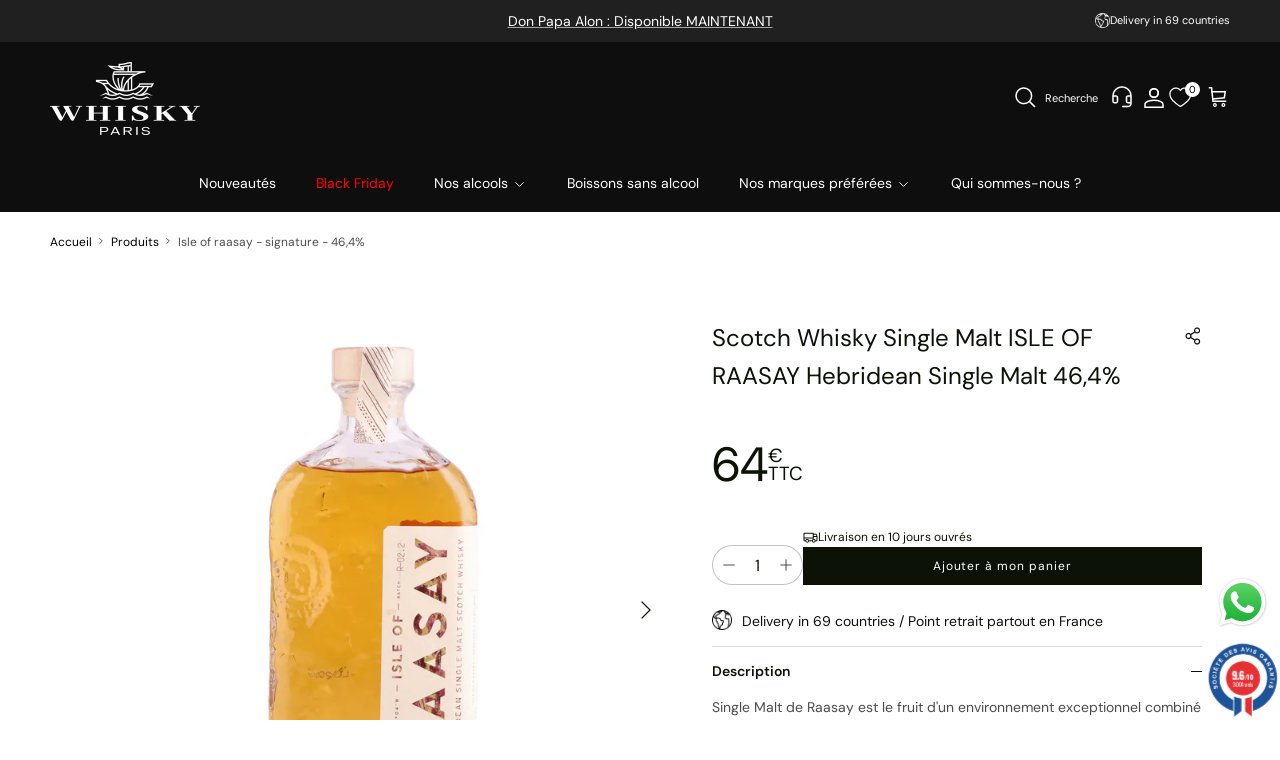

--- FILE ---
content_type: text/html; charset=utf-8
request_url: https://whiskyparis.com/products/isle-of-raasay-hebridean-single-malt-46-4
body_size: 58052
content:
<!doctype html>
<html class="no-js" lang="fr" dir="ltr">
<head><meta charset="utf-8">
<meta name="viewport" content="width=device-width,initial-scale=1">
<title>Scotch Whisky Single Malt ISLE OF RAASAY Hebridean Single Malt 46,4% &ndash; Whisky Paris</title><link rel="canonical" href="https://whiskyparis.com/products/isle-of-raasay-hebridean-single-malt-46-4">
  <link rel="alternate" href="https://whiskyparis.com/products/isle-of-raasay-hebridean-single-malt-46-4" hreflang= "fr-fr" />
  <link rel="alternate" href="https://whiskyparis.com/products/isle-of-raasay-hebridean-single-malt-46-4" hreflang="x-default" /><link rel="icon" href="//whiskyparis.com/cdn/shop/files/LogoWP_9fa41b05-7e81-4b53-924d-110489a28e21.svg?crop=center&height=48&v=1716281456&width=48" type="image/svg+xml">
  <link rel="apple-touch-icon" href="//whiskyparis.com/cdn/shop/files/LogoWP_9fa41b05-7e81-4b53-924d-110489a28e21.svg?crop=center&height=180&v=1716281456&width=180"><meta name="description" content="ISLE OF RAASAY Hebridean Single Malt : produit phare de la célèbre distillerie écossaise, il présente un profil légèrement tourbé aux succulentes saveurs de fruits rouges."><meta property="og:site_name" content="Whisky Paris">
<meta property="og:url" content="https://whiskyparis.com/products/isle-of-raasay-hebridean-single-malt-46-4">
<meta property="og:title" content="Scotch Whisky Single Malt ISLE OF RAASAY Hebridean Single Malt 46,4%">
<meta property="og:type" content="product">
<meta property="og:description" content="ISLE OF RAASAY Hebridean Single Malt : produit phare de la célèbre distillerie écossaise, il présente un profil légèrement tourbé aux succulentes saveurs de fruits rouges."><meta property="og:image" content="http://whiskyparis.com/cdn/shop/files/wh0629-isle-of-raasay-hebridean-single-malt-1.webp?crop=center&height=1200&v=1742292499&width=1200">
  <meta property="og:image:secure_url" content="https://whiskyparis.com/cdn/shop/files/wh0629-isle-of-raasay-hebridean-single-malt-1.webp?crop=center&height=1200&v=1742292499&width=1200">
  <meta property="og:image:width" content="2000">
  <meta property="og:image:height" content="2000"><meta property="og:price:amount" content="64,00">
  <meta property="og:price:currency" content="EUR"><meta name="twitter:card" content="summary_large_image">
<meta name="twitter:title" content="Scotch Whisky Single Malt ISLE OF RAASAY Hebridean Single Malt 46,4%">
<meta name="twitter:description" content="ISLE OF RAASAY Hebridean Single Malt : produit phare de la célèbre distillerie écossaise, il présente un profil légèrement tourbé aux succulentes saveurs de fruits rouges.">
<style>@font-face {
  font-family: "DM Sans";
  font-weight: 400;
  font-style: normal;
  font-display: fallback;
  src: url("//whiskyparis.com/cdn/fonts/dm_sans/dmsans_n4.ec80bd4dd7e1a334c969c265873491ae56018d72.woff2") format("woff2"),
       url("//whiskyparis.com/cdn/fonts/dm_sans/dmsans_n4.87bdd914d8a61247b911147ae68e754d695c58a6.woff") format("woff");
}
@font-face {
  font-family: "DM Sans";
  font-weight: 700;
  font-style: normal;
  font-display: fallback;
  src: url("//whiskyparis.com/cdn/fonts/dm_sans/dmsans_n7.97e21d81502002291ea1de8aefb79170c6946ce5.woff2") format("woff2"),
       url("//whiskyparis.com/cdn/fonts/dm_sans/dmsans_n7.af5c214f5116410ca1d53a2090665620e78e2e1b.woff") format("woff");
}
@font-face {
  font-family: "DM Sans";
  font-weight: 500;
  font-style: normal;
  font-display: fallback;
  src: url("//whiskyparis.com/cdn/fonts/dm_sans/dmsans_n5.8a0f1984c77eb7186ceb87c4da2173ff65eb012e.woff2") format("woff2"),
       url("//whiskyparis.com/cdn/fonts/dm_sans/dmsans_n5.9ad2e755a89e15b3d6c53259daad5fc9609888e6.woff") format("woff");
}
@font-face {
  font-family: "DM Sans";
  font-weight: 400;
  font-style: italic;
  font-display: fallback;
  src: url("//whiskyparis.com/cdn/fonts/dm_sans/dmsans_i4.b8fe05e69ee95d5a53155c346957d8cbf5081c1a.woff2") format("woff2"),
       url("//whiskyparis.com/cdn/fonts/dm_sans/dmsans_i4.403fe28ee2ea63e142575c0aa47684d65f8c23a0.woff") format("woff");
}
@font-face {
  font-family: "DM Sans";
  font-weight: 700;
  font-style: italic;
  font-display: fallback;
  src: url("//whiskyparis.com/cdn/fonts/dm_sans/dmsans_i7.52b57f7d7342eb7255084623d98ab83fd96e7f9b.woff2") format("woff2"),
       url("//whiskyparis.com/cdn/fonts/dm_sans/dmsans_i7.d5e14ef18a1d4a8ce78a4187580b4eb1759c2eda.woff") format("woff");
}
@font-face {
  font-family: "DM Sans";
  font-weight: 400;
  font-style: normal;
  font-display: fallback;
  src: url("//whiskyparis.com/cdn/fonts/dm_sans/dmsans_n4.ec80bd4dd7e1a334c969c265873491ae56018d72.woff2") format("woff2"),
       url("//whiskyparis.com/cdn/fonts/dm_sans/dmsans_n4.87bdd914d8a61247b911147ae68e754d695c58a6.woff") format("woff");
}
@font-face {
  font-family: "DM Sans";
  font-weight: 400;
  font-style: normal;
  font-display: fallback;
  src: url("//whiskyparis.com/cdn/fonts/dm_sans/dmsans_n4.ec80bd4dd7e1a334c969c265873491ae56018d72.woff2") format("woff2"),
       url("//whiskyparis.com/cdn/fonts/dm_sans/dmsans_n4.87bdd914d8a61247b911147ae68e754d695c58a6.woff") format("woff");
}
@font-face {
  font-family: "DM Sans";
  font-weight: 400;
  font-style: normal;
  font-display: fallback;
  src: url("//whiskyparis.com/cdn/fonts/dm_sans/dmsans_n4.ec80bd4dd7e1a334c969c265873491ae56018d72.woff2") format("woff2"),
       url("//whiskyparis.com/cdn/fonts/dm_sans/dmsans_n4.87bdd914d8a61247b911147ae68e754d695c58a6.woff") format("woff");
}
@font-face {
  font-family: "DM Sans";
  font-weight: 600;
  font-style: normal;
  font-display: fallback;
  src: url("//whiskyparis.com/cdn/fonts/dm_sans/dmsans_n6.70a2453ea926d613c6a2f89af05180d14b3a7c96.woff2") format("woff2"),
       url("//whiskyparis.com/cdn/fonts/dm_sans/dmsans_n6.355605667bef215872257574b57fc097044f7e20.woff") format("woff");
}
@font-face {
      font-family: 'DMSerifDisplay';
      src: url('//whiskyparis.com/cdn/shop/t/13/assets/DMSerifDisplayRegular.woff?v=165359120583841209601718179137'),
          url('//whiskyparis.com/cdn/shop/t/13/assets/DMSerifDisplayRegular.woff2?v=109954089412906115071718179137');
    }:root {
  --page-container-width:          1400px;
  --reading-container-width:       720px;
  --divider-opacity:               0.14;
  --gutter-large:                  30px;
  --gutter-desktop:                20px;
  --gutter-mobile:                 10px;/*16px*/
  --section-padding:               50px;
  --larger-section-padding:        80px;
  --larger-section-padding-mobile: 60px;
  --largest-section-padding:       110px;
  --aos-animate-duration:          0.6s;

  --base-font-family:              "DM Sans", sans-serif;
  --base-font-weight:              400;
  --base-font-style:               normal;
  --heading-font-family:           "DM Sans", sans-serif;
  --heading-font-weight:           400;
  --heading-font-style:            normal;
  --logo-font-family:              "DM Sans", sans-serif;
  --logo-font-weight:              400;
  --logo-font-style:               normal;
  --nav-font-family:               "DM Sans", sans-serif;
  --nav-font-weight:               400;
  --nav-font-style:                normal;

  --custom-font:                   'DMSerifDisplay';

  --base-text-size:14px;
  --base-line-height:              1.6;
  --input-text-size:16px;
  --input-border-radius:           25px;
  --smaller-text-size-1:11px;
  --smaller-text-size-2:14px;
  --smaller-text-size-3:11px;
  --smaller-text-size-4:10px;
  --larger-text-size:48px;
  --super-large-text-size:84px;
  --super-large-mobile-text-size:38px;
  --larger-mobile-text-size:30px;
  --logo-text-size:26px;--btn-letter-spacing: 0.08em;
    --btn-text-transform: unset;
    --button-text-size: 12px;
    --quickbuy-button-text-size: 12;
    --small-feature-link-font-size: 0.75em;
    --input-btn-padding-top:             .965em;
    --input-btn-padding-bottom:          .965em;--heading-text-transform:none;
  --nav-text-size:                      14px;
  --mobile-menu-font-weight:            inherit;

  --body-bg-color:                      255 255 255;
  --bg-color:                           255 255 255;
  --body-text-color:                    12 18 6;
  --text-color:                         12 18 6;

  --header-text-col:                    #ffffff;--header-text-hover-col:             var(--main-nav-link-hover-col);--header-bg-col:                     #0d0e0d;
  --heading-color:                     12 18 6;
  --body-heading-color:                12 18 6;
  --heading-divider-col:               #dfe3e8;

  --logo-col:                          #0c1206;
  --main-nav-bg:                       #0d0e0d;
  --main-nav-link-col:                 #ffffff;
  --main-nav-link-hover-col:           #d1cdcd;
  --main-nav-link-featured-col:        #0c1206;

  --link-color:                        12 18 6;
  --body-link-color:                   12 18 6;

  --btn-bg-color:                        12 18 6;
  --btn-bg-hover-color:                  255 255 255;
  --btn-border-color:                    12 18 6;
  --btn-border-hover-color:              12 18 6;
  --btn-text-color:                      255 255 255;
  --btn-text-hover-color:                12 18 6;

  

  --btn-alt-bg-color:                    255 255 255;
  --btn-alt-bg-hover-color:              12 18 6;
  --btn-alt-border-color:                255 255 255;
  --btn-alt-border-hover-color:          255 255 255;
  --btn-alt-text-color:                  12 18 6;
  --btn-alt-text-hover-color:            255 255 255;--btn-ter-bg-color:                    235 235 235;
  --btn-ter-text-color:                  0 0 0;
  --btn-ter-bg-hover-color:              12 18 6;
  --btn-ter-text-hover-color:            255 255 255;--btn-border-radius: 0;--color-scheme-default:                             #ffffff;
  --color-scheme-default-color:                       255 255 255;
  --color-scheme-default-text-color:                  12 18 6;
  --color-scheme-default-head-color:                  12 18 6;
  --color-scheme-default-link-color:                  12 18 6;
  --color-scheme-default-btn-text-color:              255 255 255;
  --color-scheme-default-btn-text-hover-color:        255 255 255;
  --color-scheme-default-btn-bg-color:                12 18 6;
  --color-scheme-default-btn-bg-hover-color:          255 255 255;
  --color-scheme-default-btn-border-color:            12 18 6;
  --color-scheme-default-btn-border-hover-color:      255 255 255;
  --color-scheme-default-btn-alt-text-color:          ;
  --color-scheme-default-btn-alt-bg-color:            ;
  --color-scheme-default-btn-alt-border-color:        ;
  --color-scheme-default-btn-alt-border-hover-color:  ;

  --color-scheme-1:                             #0d0e0d;
  --color-scheme-1-color:                       13 14 13;
  --color-scheme-1-text-color:                  250 250 250;
  --color-scheme-1-head-color:                  255 255 255;
  --color-scheme-1-link-color:                  255 255 255;
  --color-scheme-1-btn-text-color:              12 18 6;
  --color-scheme-1-btn-text-hover-color:        255 255 255;
  --color-scheme-1-btn-bg-color:                250 250 250;
  --color-scheme-1-btn-bg-hover-color:          12 18 6;
  --color-scheme-1-btn-border-color:            255 255 255;
  --color-scheme-1-btn-border-hover-color:      255 255 255;
  --color-scheme-1-btn-alt-text-color:          12 18 6;
  --color-scheme-1-btn-alt-bg-color:            255 255 255;
  --color-scheme-1-btn-alt-border-color:        12 18 6;
  --color-scheme-1-btn-alt-border-hover-color:  12 18 6;

  --color-scheme-2:                             #ebebea;
  --color-scheme-2-color:                       235 235 234;
  --color-scheme-2-text-color:                  12 18 6;
  --color-scheme-2-head-color:                  12 18 6;
  --color-scheme-2-link-color:                  12 18 6;
  --color-scheme-2-btn-text-color:              255 255 255;
  --color-scheme-2-btn-text-hover-color:        12 18 6;
  --color-scheme-2-btn-bg-color:                12 18 6;
  --color-scheme-2-btn-bg-hover-color:          235 235 234;
  --color-scheme-2-btn-border-color:            12 18 6;
  --color-scheme-2-btn-border-hover-color:      12 18 6;
  --color-scheme-2-btn-alt-text-color:          12 18 6;
  --color-scheme-2-btn-alt-bg-color:            255 255 255;
  --color-scheme-2-btn-alt-border-color:        12 18 6;
  --color-scheme-2-btn-alt-border-hover-color:  12 18 6;

  /* Shop Pay payment terms */
  --payment-terms-background-color:    #ffffff;--quickbuy-bg: 255 255 255;--body-input-background-color:       rgb(var(--body-bg-color));
  --input-background-color:            rgb(var(--body-bg-color));
  --body-input-text-color:             var(--body-text-color);
  --input-text-color:                  var(--body-text-color);
  --body-input-border-color:           rgb(194, 196, 193);
  --input-border-color:                rgb(194, 196, 193);
  --input-border-color-hover:          rgb(121, 125, 118);
  --input-border-color-active:         rgb(12, 18, 6);

  --swatch-cross-svg:                  url("data:image/svg+xml,%3Csvg xmlns='http://www.w3.org/2000/svg' width='240' height='240' viewBox='0 0 24 24' fill='none' stroke='rgb(194, 196, 193)' stroke-width='0.09' preserveAspectRatio='none' %3E%3Cline x1='24' y1='0' x2='0' y2='24'%3E%3C/line%3E%3C/svg%3E");
  --swatch-cross-hover:                url("data:image/svg+xml,%3Csvg xmlns='http://www.w3.org/2000/svg' width='240' height='240' viewBox='0 0 24 24' fill='none' stroke='rgb(121, 125, 118)' stroke-width='0.09' preserveAspectRatio='none' %3E%3Cline x1='24' y1='0' x2='0' y2='24'%3E%3C/line%3E%3C/svg%3E");
  --swatch-cross-active:               url("data:image/svg+xml,%3Csvg xmlns='http://www.w3.org/2000/svg' width='240' height='240' viewBox='0 0 24 24' fill='none' stroke='rgb(12, 18, 6)' stroke-width='0.09' preserveAspectRatio='none' %3E%3Cline x1='24' y1='0' x2='0' y2='24'%3E%3C/line%3E%3C/svg%3E");

  --footer-divider-col:                #ffffff;
  --footer-text-col:                   255 255 255;
  --footer-heading-col:                255 255 255;
  --footer-bg:                         #0c1206;--product-label-overlay-justify: flex-start;--product-label-overlay-align: flex-start;--product-label-overlay-reduction-text:   #ffffff;
  --product-label-overlay-reduction-bg:     #0c1206;
  --product-label-overlay-stock-text:       #ffffff;
  --product-label-overlay-stock-bg:         #09728c;
  --product-label-overlay-new-text:         #ffffff;
  --product-label-overlay-new-bg:           #c16452;
  --product-label-overlay-meta-text:        #ffffff;
  --product-label-overlay-meta-bg:          #0c1206;
  --product-label-sale-text:                #0c1206;
  --product-label-sold-text:                #0c1206;
  --product-label-preorder-text:            #3ea36a;

  --product-block-crop-align:               center;

  
  --product-block-price-align:              center;
  --product-block-price-item-margin-start:  .25rem;
  --product-block-price-item-margin-end:    .25rem;
  

  --collection-block-image-position:   center center;

  --swatch-picker-image-size:          40px;
  --swatch-crop-align:                 center center;

  --image-overlay-text-color:          255 255 255;--image-overlay-bg:                  rgba(12, 18, 6, 0.12);
  --image-overlay-shadow-start:        rgb(0 0 0 / 0.16);
  --image-overlay-box-opacity:         0.88;.image-overlay--bg-box .text-overlay .text-overlay__text {
      --image-overlay-box-bg: 255 255 255;
      --heading-color: var(--body-heading-color);
      --text-color: var(--body-text-color);
      --link-color: var(--body-link-color);
    }--product-inventory-ok-box-color:            #f2faf0;
  --product-inventory-ok-text-color:           #108043;
  --product-inventory-ok-icon-box-fill-color:  #fff;
  --product-inventory-low-box-color:           #fcf1cd;
  --product-inventory-low-text-color:          #dd9a1a;
  --product-inventory-low-icon-box-fill-color: #fff;
  --product-inventory-low-text-color-channels: 16, 128, 67;
  --product-inventory-ok-text-color-channels:  221, 154, 26;

  --rating-star-color: 255 230 0;
}::selection {
    background: rgb(var(--body-heading-color));
    color: rgb(var(--body-bg-color));
  }
  ::-moz-selection {
    background: rgb(var(--body-heading-color));
    color: rgb(var(--body-bg-color));
  }.navigation .h1 {
  color: inherit !important;
}.use-color-scheme--default {
  --product-label-sale-text:           #0c1206;
  --product-label-sold-text:           #0c1206;
  --product-label-preorder-text:       #3ea36a;
  --input-background-color:            rgb(var(--body-bg-color));
  --input-text-color:                  var(--body-input-text-color);
  --input-border-color:                rgb(194, 196, 193);
  --input-border-color-hover:          rgb(121, 125, 118);
  --input-border-color-active:         rgb(12, 18, 6);
}</style>

  <link href="//whiskyparis.com/cdn/shop/t/13/assets/main.css?v=44509152613963311871733753383" rel="stylesheet" type="text/css" media="all" />
<link rel="preload" as="font" href="//whiskyparis.com/cdn/fonts/dm_sans/dmsans_n4.ec80bd4dd7e1a334c969c265873491ae56018d72.woff2" type="font/woff2" crossorigin><link rel="preload" as="font" href="//whiskyparis.com/cdn/fonts/dm_sans/dmsans_n4.ec80bd4dd7e1a334c969c265873491ae56018d72.woff2" type="font/woff2" crossorigin><script>
    document.documentElement.className = document.documentElement.className.replace('no-js', 'js');

    window.theme = {
      info: {
        name: 'Symmetry',
        version: '7.1.1'
      },
      device: {
        hasTouch: window.matchMedia('(any-pointer: coarse)').matches,
        hasHover: window.matchMedia('(hover: hover)').matches
      },
      mediaQueries: {
        md: '(min-width: 768px)',
        productMediaCarouselBreak: '(min-width: 1041px)'
      },
      routes: {
        base: 'https://whiskyparis.com',
        cart: '/cart',
        cartAdd: '/cart/add.js',
        cartUpdate: '/cart/update.js',
        predictiveSearch: '/search/suggest'
      },
      strings: {
        cartTermsConfirmation: "Vous devez accepter les termes et conditions avant de continuer.",
        cartItemsQuantityError: "Vous ne pouvez ajouter que [QUANTITY] de cet article à votre panier.",
        generalSearchViewAll: "Voir tous les résultats de recherche",
        noStock: "Épuisé",
        noVariant: "Indisponible",
        productsProductChooseA: "Choisir un",
        generalSearchPages: "Pages",
        generalSearchNoResultsWithoutTerms: "Désolé, nous n\u0026#39;avons trouvé aucun résultat",
        shippingCalculator: {
          singleRate: "Il y a un tarif de livraison pour cette destination :",
          multipleRates: "Il y a plusieurs tarifs de livraison pour cette destination :",
          noRates: "Nous n’expédions pas vers cette destination."
        }
      },
      settings: {
        moneyWithCurrencyFormat: "{{amount_with_comma_separator}} €",
        cartType: "drawer",
        afterAddToCart: "drawer",
        quickbuyStyle: "off",
        externalLinksNewTab: true,
        internalLinksSmoothScroll: true
      }
    }

    theme.inlineNavigationCheck = function() {
      var pageHeader = document.querySelector('.pageheader'),
          inlineNavContainer = pageHeader.querySelector('.logo-area__left__inner'),
          inlineNav = inlineNavContainer.querySelector('.navigation--left');
      if (inlineNav && getComputedStyle(inlineNav).display != 'none') {
        var inlineMenuCentered = document.querySelector('.pageheader--layout-inline-menu-center'),
            logoContainer = document.querySelector('.logo-area__middle__inner');
        if(inlineMenuCentered) {
          var rightWidth = document.querySelector('.logo-area__right__inner').clientWidth,
              middleWidth = logoContainer.clientWidth,
              logoArea = document.querySelector('.logo-area'),
              computedLogoAreaStyle = getComputedStyle(logoArea),
              logoAreaInnerWidth = logoArea.clientWidth - Math.ceil(parseFloat(computedLogoAreaStyle.paddingLeft)) - Math.ceil(parseFloat(computedLogoAreaStyle.paddingRight)),
              availableNavWidth = logoAreaInnerWidth - Math.max(rightWidth, middleWidth) * 2 - 40;
          inlineNavContainer.style.maxWidth = availableNavWidth + 'px';
        }

        var firstInlineNavLink = inlineNav.querySelector('.navigation__item:first-child'),
            lastInlineNavLink = inlineNav.querySelector('.navigation__item:last-child');
        if (lastInlineNavLink) {
          var inlineNavWidth = null;
          if(document.querySelector('html[dir=rtl]')) {
            inlineNavWidth = firstInlineNavLink.offsetLeft - lastInlineNavLink.offsetLeft + firstInlineNavLink.offsetWidth;
          } else {
            inlineNavWidth = lastInlineNavLink.offsetLeft - firstInlineNavLink.offsetLeft + lastInlineNavLink.offsetWidth;
          }
          if (inlineNavContainer.offsetWidth >= inlineNavWidth) {
            pageHeader.classList.add('pageheader--layout-inline-permitted');
            var tallLogo = logoContainer.clientHeight > lastInlineNavLink.clientHeight + 20;
            if (tallLogo) {
              inlineNav.classList.add('navigation--tight-underline');
            } else {
              inlineNav.classList.remove('navigation--tight-underline');
            }
          } else {
            pageHeader.classList.remove('pageheader--layout-inline-permitted');
          }
        }
      }
    };

    theme.setInitialHeaderHeightProperty = () => {
      const section = document.querySelector('.section-header');
      if (section) {
        document.documentElement.style.setProperty('--theme-header-height', Math.ceil(section.clientHeight) + 'px');
      }
    };
  </script>

  <script src="//whiskyparis.com/cdn/shop/t/13/assets/main.js?v=108249387574921505711718179137" defer></script>
    <script src="//whiskyparis.com/cdn/shop/t/13/assets/animate-on-scroll.js?v=15249566486942820451718179137" defer></script>
    <link href="//whiskyparis.com/cdn/shop/t/13/assets/animate-on-scroll.css?v=35216439550296132921718179137" rel="stylesheet" type="text/css" media="all" />
  

  <script>window.performance && window.performance.mark && window.performance.mark('shopify.content_for_header.start');</script><meta name="google-site-verification" content="UTI3MEYqBgTzOPa6hGNl3D5YqYketUxqTFUaRSvryzY">
<meta id="shopify-digital-wallet" name="shopify-digital-wallet" content="/68015685888/digital_wallets/dialog">
<meta name="shopify-checkout-api-token" content="5c3bbbe2fc489ed6496c73df48b08857">
<meta id="in-context-paypal-metadata" data-shop-id="68015685888" data-venmo-supported="false" data-environment="production" data-locale="fr_FR" data-paypal-v4="true" data-currency="EUR">
<link rel="alternate" type="application/json+oembed" href="https://whiskyparis.com/products/isle-of-raasay-hebridean-single-malt-46-4.oembed">
<script async="async" src="/checkouts/internal/preloads.js?locale=fr-FR"></script>
<script id="shopify-features" type="application/json">{"accessToken":"5c3bbbe2fc489ed6496c73df48b08857","betas":["rich-media-storefront-analytics"],"domain":"whiskyparis.com","predictiveSearch":true,"shopId":68015685888,"locale":"fr"}</script>
<script>var Shopify = Shopify || {};
Shopify.shop = "whiskyparis.myshopify.com";
Shopify.locale = "fr";
Shopify.currency = {"active":"EUR","rate":"1.0"};
Shopify.country = "FR";
Shopify.theme = {"name":"Dev Pikka - quantité limité sur produit - 12\/06\/24","id":142890959104,"schema_name":"Symmetry","schema_version":"7.1.1","theme_store_id":568,"role":"main"};
Shopify.theme.handle = "null";
Shopify.theme.style = {"id":null,"handle":null};
Shopify.cdnHost = "whiskyparis.com/cdn";
Shopify.routes = Shopify.routes || {};
Shopify.routes.root = "/";</script>
<script type="module">!function(o){(o.Shopify=o.Shopify||{}).modules=!0}(window);</script>
<script>!function(o){function n(){var o=[];function n(){o.push(Array.prototype.slice.apply(arguments))}return n.q=o,n}var t=o.Shopify=o.Shopify||{};t.loadFeatures=n(),t.autoloadFeatures=n()}(window);</script>
<script id="shop-js-analytics" type="application/json">{"pageType":"product"}</script>
<script defer="defer" async type="module" src="//whiskyparis.com/cdn/shopifycloud/shop-js/modules/v2/client.init-shop-cart-sync_D53yOFxz.fr.esm.js"></script>
<script defer="defer" async type="module" src="//whiskyparis.com/cdn/shopifycloud/shop-js/modules/v2/chunk.common_OlNb1LrD.esm.js"></script>
<script type="module">
  await import("//whiskyparis.com/cdn/shopifycloud/shop-js/modules/v2/client.init-shop-cart-sync_D53yOFxz.fr.esm.js");
await import("//whiskyparis.com/cdn/shopifycloud/shop-js/modules/v2/chunk.common_OlNb1LrD.esm.js");

  window.Shopify.SignInWithShop?.initShopCartSync?.({"fedCMEnabled":true,"windoidEnabled":true});

</script>
<script>(function() {
  var isLoaded = false;
  function asyncLoad() {
    if (isLoaded) return;
    isLoaded = true;
    var urls = ["https:\/\/plugin.brevo.com\/integrations\/api\/automation\/script?user_connection_id=65df98b34ee67853f950b3ca\u0026ma-key=g7n36g353mnrzisba2a13ycr\u0026shop=whiskyparis.myshopify.com","https:\/\/plugin.brevo.com\/integrations\/api\/sy\/cart_tracking\/script?ma-key=g7n36g353mnrzisba2a13ycr\u0026user_connection_id=65df98b34ee67853f950b3ca\u0026shop=whiskyparis.myshopify.com","\/\/cdn.shopify.com\/proxy\/0c9fc3799d840fb8e892368b1f30d6e1549a1e352669af73921a2a6f401058f6\/b2b-solution.bsscommerce.com\/js\/bss-b2b-cp.js?shop=whiskyparis.myshopify.com\u0026sp-cache-control=cHVibGljLCBtYXgtYWdlPTkwMA","\/\/cdn.shopify.com\/proxy\/b2af41f9aa4ba946899779d8dfae8778b5f55992d9c0d41bbf641bf75576020c\/api.kimonix.com\/kimonix_analytics.js?shop=whiskyparis.myshopify.com\u0026sp-cache-control=cHVibGljLCBtYXgtYWdlPTkwMA","\/\/cdn.shopify.com\/proxy\/93f6aea8a7cf4cd778d5862dd8418cdf70cc2e46ad14a7eb3f2ca73c9e0f33a0\/api.kimonix.com\/kimonix_void_script.js?shop=whiskyparis.myshopify.com\u0026sp-cache-control=cHVibGljLCBtYXgtYWdlPTkwMA","https:\/\/s3.ap-south-1.amazonaws.com\/media.intelliticks.com\/company\/s6Kv9Q2qWQM5rMqfL_c\/shopify\/qr-tracking.js?shop=whiskyparis.myshopify.com","https:\/\/prod.shop.analytics.kiliba.eu\/shopifyScriptTag.min.js?ts=1762286810\u0026shop=whiskyparis.myshopify.com","https:\/\/prod.shop.analytics.kiliba.eu\/shopifyPopup.min.js?ts=1762286810\u0026shop=whiskyparis.myshopify.com"];
    for (var i = 0; i < urls.length; i++) {
      var s = document.createElement('script');
      s.type = 'text/javascript';
      s.async = true;
      s.src = urls[i];
      var x = document.getElementsByTagName('script')[0];
      x.parentNode.insertBefore(s, x);
    }
  };
  if(window.attachEvent) {
    window.attachEvent('onload', asyncLoad);
  } else {
    window.addEventListener('load', asyncLoad, false);
  }
})();</script>
<script id="__st">var __st={"a":68015685888,"offset":3600,"reqid":"0c716eb4-51e6-4ecc-8603-c86e7126290f-1762311931","pageurl":"whiskyparis.com\/products\/isle-of-raasay-hebridean-single-malt-46-4","u":"1e626f699f1f","p":"product","rtyp":"product","rid":8696549769472};</script>
<script>window.ShopifyPaypalV4VisibilityTracking = true;</script>
<script id="captcha-bootstrap">!function(){'use strict';const t='contact',e='account',n='new_comment',o=[[t,t],['blogs',n],['comments',n],[t,'customer']],c=[[e,'customer_login'],[e,'guest_login'],[e,'recover_customer_password'],[e,'create_customer']],r=t=>t.map((([t,e])=>`form[action*='/${t}']:not([data-nocaptcha='true']) input[name='form_type'][value='${e}']`)).join(','),a=t=>()=>t?[...document.querySelectorAll(t)].map((t=>t.form)):[];function s(){const t=[...o],e=r(t);return a(e)}const i='password',u='form_key',d=['recaptcha-v3-token','g-recaptcha-response','h-captcha-response',i],f=()=>{try{return window.sessionStorage}catch{return}},m='__shopify_v',_=t=>t.elements[u];function p(t,e,n=!1){try{const o=window.sessionStorage,c=JSON.parse(o.getItem(e)),{data:r}=function(t){const{data:e,action:n}=t;return t[m]||n?{data:e,action:n}:{data:t,action:n}}(c);for(const[e,n]of Object.entries(r))t.elements[e]&&(t.elements[e].value=n);n&&o.removeItem(e)}catch(o){console.error('form repopulation failed',{error:o})}}const l='form_type',E='cptcha';function T(t){t.dataset[E]=!0}const w=window,h=w.document,L='Shopify',v='ce_forms',y='captcha';let A=!1;((t,e)=>{const n=(g='f06e6c50-85a8-45c8-87d0-21a2b65856fe',I='https://cdn.shopify.com/shopifycloud/storefront-forms-hcaptcha/ce_storefront_forms_captcha_hcaptcha.v1.5.2.iife.js',D={infoText:'Protégé par hCaptcha',privacyText:'Confidentialité',termsText:'Conditions'},(t,e,n)=>{const o=w[L][v],c=o.bindForm;if(c)return c(t,g,e,D).then(n);var r;o.q.push([[t,g,e,D],n]),r=I,A||(h.body.append(Object.assign(h.createElement('script'),{id:'captcha-provider',async:!0,src:r})),A=!0)});var g,I,D;w[L]=w[L]||{},w[L][v]=w[L][v]||{},w[L][v].q=[],w[L][y]=w[L][y]||{},w[L][y].protect=function(t,e){n(t,void 0,e),T(t)},Object.freeze(w[L][y]),function(t,e,n,w,h,L){const[v,y,A,g]=function(t,e,n){const i=e?o:[],u=t?c:[],d=[...i,...u],f=r(d),m=r(i),_=r(d.filter((([t,e])=>n.includes(e))));return[a(f),a(m),a(_),s()]}(w,h,L),I=t=>{const e=t.target;return e instanceof HTMLFormElement?e:e&&e.form},D=t=>v().includes(t);t.addEventListener('submit',(t=>{const e=I(t);if(!e)return;const n=D(e)&&!e.dataset.hcaptchaBound&&!e.dataset.recaptchaBound,o=_(e),c=g().includes(e)&&(!o||!o.value);(n||c)&&t.preventDefault(),c&&!n&&(function(t){try{if(!f())return;!function(t){const e=f();if(!e)return;const n=_(t);if(!n)return;const o=n.value;o&&e.removeItem(o)}(t);const e=Array.from(Array(32),(()=>Math.random().toString(36)[2])).join('');!function(t,e){_(t)||t.append(Object.assign(document.createElement('input'),{type:'hidden',name:u})),t.elements[u].value=e}(t,e),function(t,e){const n=f();if(!n)return;const o=[...t.querySelectorAll(`input[type='${i}']`)].map((({name:t})=>t)),c=[...d,...o],r={};for(const[a,s]of new FormData(t).entries())c.includes(a)||(r[a]=s);n.setItem(e,JSON.stringify({[m]:1,action:t.action,data:r}))}(t,e)}catch(e){console.error('failed to persist form',e)}}(e),e.submit())}));const S=(t,e)=>{t&&!t.dataset[E]&&(n(t,e.some((e=>e===t))),T(t))};for(const o of['focusin','change'])t.addEventListener(o,(t=>{const e=I(t);D(e)&&S(e,y())}));const B=e.get('form_key'),M=e.get(l),P=B&&M;t.addEventListener('DOMContentLoaded',(()=>{const t=y();if(P)for(const e of t)e.elements[l].value===M&&p(e,B);[...new Set([...A(),...v().filter((t=>'true'===t.dataset.shopifyCaptcha))])].forEach((e=>S(e,t)))}))}(h,new URLSearchParams(w.location.search),n,t,e,['guest_login'])})(!0,!0)}();</script>
<script integrity="sha256-52AcMU7V7pcBOXWImdc/TAGTFKeNjmkeM1Pvks/DTgc=" data-source-attribution="shopify.loadfeatures" defer="defer" src="//whiskyparis.com/cdn/shopifycloud/storefront/assets/storefront/load_feature-81c60534.js" crossorigin="anonymous"></script>
<script data-source-attribution="shopify.dynamic_checkout.dynamic.init">var Shopify=Shopify||{};Shopify.PaymentButton=Shopify.PaymentButton||{isStorefrontPortableWallets:!0,init:function(){window.Shopify.PaymentButton.init=function(){};var t=document.createElement("script");t.src="https://whiskyparis.com/cdn/shopifycloud/portable-wallets/latest/portable-wallets.fr.js",t.type="module",document.head.appendChild(t)}};
</script>
<script data-source-attribution="shopify.dynamic_checkout.buyer_consent">
  function portableWalletsHideBuyerConsent(e){var t=document.getElementById("shopify-buyer-consent"),n=document.getElementById("shopify-subscription-policy-button");t&&n&&(t.classList.add("hidden"),t.setAttribute("aria-hidden","true"),n.removeEventListener("click",e))}function portableWalletsShowBuyerConsent(e){var t=document.getElementById("shopify-buyer-consent"),n=document.getElementById("shopify-subscription-policy-button");t&&n&&(t.classList.remove("hidden"),t.removeAttribute("aria-hidden"),n.addEventListener("click",e))}window.Shopify?.PaymentButton&&(window.Shopify.PaymentButton.hideBuyerConsent=portableWalletsHideBuyerConsent,window.Shopify.PaymentButton.showBuyerConsent=portableWalletsShowBuyerConsent);
</script>
<script data-source-attribution="shopify.dynamic_checkout.cart.bootstrap">document.addEventListener("DOMContentLoaded",(function(){function t(){return document.querySelector("shopify-accelerated-checkout-cart, shopify-accelerated-checkout")}if(t())Shopify.PaymentButton.init();else{new MutationObserver((function(e,n){t()&&(Shopify.PaymentButton.init(),n.disconnect())})).observe(document.body,{childList:!0,subtree:!0})}}));
</script>
<link id="shopify-accelerated-checkout-styles" rel="stylesheet" media="screen" href="https://whiskyparis.com/cdn/shopifycloud/portable-wallets/latest/accelerated-checkout-backwards-compat.css" crossorigin="anonymous">
<style id="shopify-accelerated-checkout-cart">
        #shopify-buyer-consent {
  margin-top: 1em;
  display: inline-block;
  width: 100%;
}

#shopify-buyer-consent.hidden {
  display: none;
}

#shopify-subscription-policy-button {
  background: none;
  border: none;
  padding: 0;
  text-decoration: underline;
  font-size: inherit;
  cursor: pointer;
}

#shopify-subscription-policy-button::before {
  box-shadow: none;
}

      </style>
<script id="sections-script" data-sections="related-products" defer="defer" src="//whiskyparis.com/cdn/shop/t/13/compiled_assets/scripts.js?14623"></script>
<script>window.performance && window.performance.mark && window.performance.mark('shopify.content_for_header.end');</script>
<!-- CC Custom Head Start --><!-- CC Custom Head End --><!-- clarity.microsoft tracking -->
  <!-- <script type="text/javascript">
      (function(c,l,a,r,i,t,y){
          c[a]=c[a]||function(){(c[a].q=c[a].q||[]).push(arguments)};
          t=l.createElement(r);t.async=1;t.src="https://www.clarity.ms/tag/"+i;
          y=l.getElementsByTagName(r)[0];y.parentNode.insertBefore(t,y);
      })(window, document, "clarity", "script", "o5mrf8afvo");
  </script> --><script src="https://www.societe-des-avis-garantis.fr/wp-content/plugins/ag-core/widgets/JsWidget.js"
type="text/javascript"></script>
<script>

var agSiteId="9757"; 

fr
</script> 
<!-- BEGIN app block: shopify://apps/judge-me-reviews/blocks/judgeme_core/61ccd3b1-a9f2-4160-9fe9-4fec8413e5d8 --><!-- Start of Judge.me Core -->




<link rel="dns-prefetch" href="https://cdnwidget.judge.me">
<link rel="dns-prefetch" href="https://cdn.judge.me">
<link rel="dns-prefetch" href="https://cdn1.judge.me">
<link rel="dns-prefetch" href="https://api.judge.me">

<script data-cfasync='false' class='jdgm-settings-script'>window.jdgmSettings={"pagination":5,"disable_web_reviews":true,"badge_no_review_text":"Aucun avis","badge_n_reviews_text":"{{ n }} avis","badge_star_color":"#000000","hide_badge_preview_if_no_reviews":true,"badge_hide_text":false,"enforce_center_preview_badge":false,"widget_title":"Avis des clients","widget_open_form_text":"Écrire un avis","widget_close_form_text":"Annuler l'avis","widget_refresh_page_text":"Rafraîchir la page","widget_summary_text":"Basé sur {{ number_of_reviews }} avis","widget_no_review_text":"Aucun avis pour le moment","widget_name_field_text":"nom","widget_verified_name_field_text":"Nom vérifié (public)","widget_name_placeholder_text":"Entrez votre nom (public)","widget_required_field_error_text":"Ce champ est requis.","widget_email_field_text":"Email","widget_verified_email_field_text":"Email vérifié (privé, ne peut être modifié)","widget_email_placeholder_text":"Entrez votre email (privé)","widget_email_field_error_text":"Veuillez saisir une adresse email valide.","widget_rating_field_text":"Note","widget_review_title_field_text":"Titre de l'avis","widget_review_title_placeholder_text":"Donnez un titre à votre avis","widget_review_body_field_text":"Votre avis","widget_review_body_placeholder_text":"Écrivez vos commentaires ici","widget_pictures_field_text":"Image (facultatif)","widget_submit_review_text":"Soumettre l'Avis","widget_submit_verified_review_text":"Soumettre un avis vérifié","widget_submit_success_msg_with_auto_publish":"Nous vous remercions! Veuillez actualiser la page dans quelques instants pour voir votre avis. Vous pouvez supprimer ou modifier votre avis en vous connectant à \u003ca href='https://judge.me/login' target='_blank' rel='nofollow noopener'\u003eJudge.me\u003c/a\u003e","widget_submit_success_msg_no_auto_publish":"Nous vous remercions! Votre avis sera publié dès qu'il est approuvé par l'administrateur de la boutique. Vous pouvez supprimer ou modifier votre avis en vous connectant à \u003ca href='https://judge.me/login' target='_blank' rel='nofollow noopener'\u003eJudge.me\u003c/a\u003e","widget_show_default_reviews_out_of_total_text":"Affichage de {{ n_reviews_shown }} avis sur {{ n_reviews }}.","widget_show_all_link_text":"Afficher tout","widget_show_less_link_text":"Afficher moins","widget_author_said_text":"{{ reviewer_name }} a dit :","widget_days_text":"Il y a {{ n }} jours","widget_weeks_text":"Il y a {{ n }} semaine/semaine","widget_months_text":"Il y a {{ n }} mois/mois","widget_years_text":"Il y a {{ n }} année/années","widget_yesterday_text":"Hier","widget_today_text":"Aujourd'hui","widget_replied_text":"\u003e\u003e {{ shop_name }} a répondu :","widget_read_more_text":"Lire la suite","widget_rating_filter_see_all_text":"Voir tous les avis","widget_sorting_most_recent_text":"Le plus récent","widget_sorting_highest_rating_text":"Note la plus élevée","widget_sorting_lowest_rating_text":"Note la plus basse","widget_sorting_with_pictures_text":"Avec images seulement","widget_sorting_most_helpful_text":"Le plus utile","widget_open_question_form_text":"poser une question","widget_reviews_subtab_text":"Avis","widget_questions_subtab_text":"Questions","widget_question_label_text":"Question","widget_answer_label_text":"Réponse","widget_question_placeholder_text":"Écrivez votre question ici","widget_submit_question_text":"Soumettre une question","widget_question_submit_success_text":"Merci de votre question ! Nous vous aviserons une fois qu'il aura obtenu une réponse.","widget_star_color":"#000000","verified_badge_text":"Vérifié","verified_badge_placement":"left-of-reviewer-name","widget_hide_border":false,"widget_social_share":false,"all_reviews_include_out_of_store_products":true,"all_reviews_out_of_store_text":"(hors boutique)","all_reviews_product_name_prefix_text":"sur","enable_review_pictures":true,"review_date_format":"dd/mm/yy","widget_product_reviews_subtab_text":"Avis sur Produits","widget_shop_reviews_subtab_text":"Avis sur Boutique","widget_write_a_store_review_text":"Écrire un avis sur la boutique","widget_other_languages_heading":"Avis dans d'Autres Langues","widget_sorting_pictures_first_text":"Photos en Premier","floating_tab_button_name":"★ Avis","floating_tab_title":"Laissez nos clients parler de nous","floating_tab_url":"","floating_tab_url_enabled":false,"all_reviews_text_badge_text":"Les clients nous évaluent {{ shop.metafields.judgeme.all_reviews_rating | round: 1 }}/5 basé sur {{ shop.metafields.judgeme.all_reviews_count }} avis.","all_reviews_text_badge_text_branded_style":"{{ shop.metafields.judgeme.all_reviews_rating | round: 1 }} sur 5 étoiles basé sur {{ shop.metafields.judgeme.all_reviews_count }} avis","all_reviews_text_badge_url":"","all_reviews_text_style":"branded","all_reviews_text_color_style":"custom","all_reviews_text_color":"#000000","featured_carousel_title":"Laissez les clients parler pour nous","featured_carousel_count_text":"de {{ n }} avis","featured_carousel_url":"","verified_count_badge_style":"branded","verified_count_badge_color_style":"custom","verified_count_badge_color":"#000000","verified_count_badge_url":"","picture_reminder_submit_button":"Télécharger des photos","widget_sorting_videos_first_text":"Vidéos en Premier","widget_review_pending_text":"en attente","remove_microdata_snippet":false,"preview_badge_no_question_text":"Aucune question","preview_badge_n_question_text":"{{ number_of_questions }} question/questions","widget_search_bar_placeholder":"Rechercher des avis","widget_sorting_verified_only_text":"Vérifiés seulement","featured_carousel_theme":"compact","featured_carousel_show_date":true,"featured_carousel_show_product":true,"featured_carousel_verified_badge_enable":true,"featured_carousel_more_reviews_button_text":"Read more reviews","featured_carousel_view_product_button_text":"Voir le produit","all_reviews_page_load_more_text":"Charger plus d'avis","widget_advanced_speed_features":5,"widget_public_name_text":"affiché publiquement comme","default_reviewer_name_has_non_latin":true,"widget_reviewer_anonymous":"Anonyme","medals_widget_title":"Médailles d'Avis Judge.me","medals_widget_use_monochromatic_version":true,"medals_widget_elements_color":"#000000","widget_invalid_yt_video_url_error_text":"Pas une URL de vidéo YouTube","widget_max_length_field_error_text":"Veuillez ne pas saisir plus de {0} caractères.","widget_verified_by_shop_text":"Vérifié par Shop","widget_load_with_code_splitting":true,"widget_ugc_title":"Fait par nous, partagé par vous","widget_ugc_subtitle":"Taguez-nous pour voir votre photo apparaître sur notre page","widget_ugc_primary_button_text":"Acheter maintenant","widget_ugc_secondary_button_text":"Charger plus","widget_ugc_reviews_button_text":"Voir les avis","widget_primary_color":"#F7F225","widget_summary_average_rating_text":"{{ average_rating }} sur 5","widget_media_grid_title":"Photos et vidéos des clients","widget_media_grid_see_more_text":"Voir plus","widget_verified_by_judgeme_text":"Vérifié par Judge.me","widget_verified_by_judgeme_text_in_store_medals":"Verified by Judge.me","widget_media_field_exceed_quantity_message":"Désolé, nous ne pouvons accepter que {{ max_media }} pour un seul avis.","widget_media_field_exceed_limit_message":"{{ file_name }} est trop volumineux, veuillez sélectionner un {{ media_type }} inférieur à {{ size_limit }} Mo.","widget_review_submitted_text":"Avis soumis !","widget_question_submitted_text":"Question soumise !","widget_close_form_text_question":"Annuler","widget_write_your_answer_here_text":"Écrivez votre réponse ici","widget_enabled_branded_link":true,"widget_show_collected_by_judgeme":true,"widget_collected_by_judgeme_text":"collecté par Judge.me","widget_load_more_text":"Charger plus","widget_full_review_text":"Revue complète","widget_read_more_reviews_text":"Lire plus d\u0026#39;avis","widget_read_questions_text":"Lire les questions","widget_questions_and_answers_text":"questions et réponses","widget_verified_by_text":"Vérifié par","widget_number_of_reviews_text":"{{ number_of_reviews }} avis","widget_back_button_text":"Retour","widget_next_button_text":"Suivant","widget_custom_forms_filter_button":"Filtres","how_reviews_are_collected":"Comment les avis sont-ils collectés ?","widget_gdpr_statement":"En soumettant votre avis, vous acceptez les \u003ca href='https://judge.me/terms' target='_blank' rel='nofollow noopener'\u003etermes et conditions de Judge.me\u003c/a\u003e et \u003ca href='https://judge.me/privacy' target='_blank' rel='nofollow noopener'\u003epolitique de confidentialité\u003c/a\u003e et les \u003ca href='https://judge.me/content-policy' target='_blank' rel='nofollow noopener'\u003epolitiques de contenu\u003c/a\u003e.","review_snippet_widget_round_border_style":true,"review_snippet_widget_card_color":"#FFFFFF","review_snippet_widget_slider_arrows_background_color":"#FFFFFF","review_snippet_widget_slider_arrows_color":"#000000","review_snippet_widget_star_color":"#339999","platform":"shopify","branding_url":"https://app.judge.me/reviews","branding_text":"Propulsé par Judge.me","locale":"en","reply_name":"Whisky Paris","widget_version":"3.0","footer":true,"autopublish":false,"review_dates":true,"enable_custom_form":false,"enable_multi_locales_translations":false,"can_be_branded":false,"reply_name_text":"Whisky Paris"};</script> <style class='jdgm-settings-style'>.jdgm-xx{left:0}:root{--jdgm-primary-color: #F7F225;--jdgm-secondary-color: rgba(247,242,37,0.1);--jdgm-star-color: #000;--jdgm-write-review-text-color: white;--jdgm-write-review-bg-color: #F7F225;--jdgm-paginate-color: #F7F225;--jdgm-border-radius: 0;--jdgm-reviewer-name-color: #F7F225}.jdgm-histogram__bar-content{background-color:#F7F225}.jdgm-rev[data-verified-buyer=true] .jdgm-rev__icon.jdgm-rev__icon:after,.jdgm-rev__buyer-badge.jdgm-rev__buyer-badge{color:white;background-color:#F7F225}.jdgm-review-widget--small .jdgm-gallery.jdgm-gallery .jdgm-gallery__thumbnail-link:nth-child(8) .jdgm-gallery__thumbnail-wrapper.jdgm-gallery__thumbnail-wrapper:before{content:"Voir plus"}@media only screen and (min-width: 768px){.jdgm-gallery.jdgm-gallery .jdgm-gallery__thumbnail-link:nth-child(8) .jdgm-gallery__thumbnail-wrapper.jdgm-gallery__thumbnail-wrapper:before{content:"Voir plus"}}.jdgm-preview-badge .jdgm-star.jdgm-star{color:#000000}.jdgm-widget .jdgm-write-rev-link{display:none}.jdgm-widget .jdgm-rev-widg[data-number-of-reviews='0']{display:none}.jdgm-prev-badge[data-average-rating='0.00']{display:none !important}.jdgm-author-all-initials{display:none !important}.jdgm-author-last-initial{display:none !important}.jdgm-rev-widg__title{visibility:hidden}.jdgm-rev-widg__summary-text{visibility:hidden}.jdgm-prev-badge__text{visibility:hidden}.jdgm-rev__prod-link-prefix:before{content:'sur'}.jdgm-rev__out-of-store-text:before{content:'(hors boutique)'}@media only screen and (min-width: 768px){.jdgm-rev__pics .jdgm-rev_all-rev-page-picture-separator,.jdgm-rev__pics .jdgm-rev__product-picture{display:none}}@media only screen and (max-width: 768px){.jdgm-rev__pics .jdgm-rev_all-rev-page-picture-separator,.jdgm-rev__pics .jdgm-rev__product-picture{display:none}}.jdgm-preview-badge[data-template="product"]{display:none !important}.jdgm-preview-badge[data-template="collection"]{display:none !important}.jdgm-preview-badge[data-template="index"]{display:none !important}.jdgm-review-widget[data-from-snippet="true"]{display:none !important}.jdgm-verified-count-badget[data-from-snippet="true"]{display:none !important}.jdgm-carousel-wrapper[data-from-snippet="true"]{display:none !important}.jdgm-all-reviews-text[data-from-snippet="true"]{display:none !important}.jdgm-medals-section[data-from-snippet="true"]{display:none !important}.jdgm-ugc-media-wrapper[data-from-snippet="true"]{display:none !important}.jdgm-review-snippet-widget .jdgm-rev-snippet-widget__cards-container .jdgm-rev-snippet-card{border-radius:8px;background:#fff}.jdgm-review-snippet-widget .jdgm-rev-snippet-widget__cards-container .jdgm-rev-snippet-card__rev-rating .jdgm-star{color:#399}.jdgm-review-snippet-widget .jdgm-rev-snippet-widget__prev-btn,.jdgm-review-snippet-widget .jdgm-rev-snippet-widget__next-btn{border-radius:50%;background:#fff}.jdgm-review-snippet-widget .jdgm-rev-snippet-widget__prev-btn>svg,.jdgm-review-snippet-widget .jdgm-rev-snippet-widget__next-btn>svg{fill:#000}.jdgm-full-rev-modal.rev-snippet-widget .jm-mfp-container .jm-mfp-content,.jdgm-full-rev-modal.rev-snippet-widget .jm-mfp-container .jdgm-full-rev__icon,.jdgm-full-rev-modal.rev-snippet-widget .jm-mfp-container .jdgm-full-rev__pic-img,.jdgm-full-rev-modal.rev-snippet-widget .jm-mfp-container .jdgm-full-rev__reply{border-radius:8px}.jdgm-full-rev-modal.rev-snippet-widget .jm-mfp-container .jdgm-full-rev[data-verified-buyer="true"] .jdgm-full-rev__icon::after{border-radius:8px}.jdgm-full-rev-modal.rev-snippet-widget .jm-mfp-container .jdgm-full-rev .jdgm-rev__buyer-badge{border-radius:calc( 8px / 2 )}.jdgm-full-rev-modal.rev-snippet-widget .jm-mfp-container .jdgm-full-rev .jdgm-full-rev__replier::before{content:'Whisky Paris'}.jdgm-full-rev-modal.rev-snippet-widget .jm-mfp-container .jdgm-full-rev .jdgm-full-rev__product-button{border-radius:calc( 8px * 6 )}
</style> <style class='jdgm-settings-style'></style>

  
  
  
  <style class='jdgm-miracle-styles'>
  @-webkit-keyframes jdgm-spin{0%{-webkit-transform:rotate(0deg);-ms-transform:rotate(0deg);transform:rotate(0deg)}100%{-webkit-transform:rotate(359deg);-ms-transform:rotate(359deg);transform:rotate(359deg)}}@keyframes jdgm-spin{0%{-webkit-transform:rotate(0deg);-ms-transform:rotate(0deg);transform:rotate(0deg)}100%{-webkit-transform:rotate(359deg);-ms-transform:rotate(359deg);transform:rotate(359deg)}}@font-face{font-family:'JudgemeStar';src:url("[data-uri]") format("woff");font-weight:normal;font-style:normal}.jdgm-star{font-family:'JudgemeStar';display:inline !important;text-decoration:none !important;padding:0 4px 0 0 !important;margin:0 !important;font-weight:bold;opacity:1;-webkit-font-smoothing:antialiased;-moz-osx-font-smoothing:grayscale}.jdgm-star:hover{opacity:1}.jdgm-star:last-of-type{padding:0 !important}.jdgm-star.jdgm--on:before{content:"\e000"}.jdgm-star.jdgm--off:before{content:"\e001"}.jdgm-star.jdgm--half:before{content:"\e002"}.jdgm-widget *{margin:0;line-height:1.4;-webkit-box-sizing:border-box;-moz-box-sizing:border-box;box-sizing:border-box;-webkit-overflow-scrolling:touch}.jdgm-hidden{display:none !important;visibility:hidden !important}.jdgm-temp-hidden{display:none}.jdgm-spinner{width:40px;height:40px;margin:auto;border-radius:50%;border-top:2px solid #eee;border-right:2px solid #eee;border-bottom:2px solid #eee;border-left:2px solid #ccc;-webkit-animation:jdgm-spin 0.8s infinite linear;animation:jdgm-spin 0.8s infinite linear}.jdgm-prev-badge{display:block !important}

</style>


  
  
   


<script data-cfasync='false' class='jdgm-script'>
!function(e){window.jdgm=window.jdgm||{},jdgm.CDN_HOST="https://cdnwidget.judge.me/",jdgm.API_HOST="https://api.judge.me/",jdgm.CDN_BASE_URL="https://cdn.shopify.com/extensions/019a4fc2-f9d2-78ba-b78e-e7bd38e38a3d/judgeme-extensions-186/assets/",
jdgm.docReady=function(d){(e.attachEvent?"complete"===e.readyState:"loading"!==e.readyState)?
setTimeout(d,0):e.addEventListener("DOMContentLoaded",d)},jdgm.loadCSS=function(d,t,o,a){
!o&&jdgm.loadCSS.requestedUrls.indexOf(d)>=0||(jdgm.loadCSS.requestedUrls.push(d),
(a=e.createElement("link")).rel="stylesheet",a.class="jdgm-stylesheet",a.media="nope!",
a.href=d,a.onload=function(){this.media="all",t&&setTimeout(t)},e.body.appendChild(a))},
jdgm.loadCSS.requestedUrls=[],jdgm.loadJS=function(e,d){var t=new XMLHttpRequest;
t.onreadystatechange=function(){4===t.readyState&&(Function(t.response)(),d&&d(t.response))},
t.open("GET",e),t.send()},jdgm.docReady((function(){(window.jdgmLoadCSS||e.querySelectorAll(
".jdgm-widget, .jdgm-all-reviews-page").length>0)&&(jdgmSettings.widget_load_with_code_splitting?
parseFloat(jdgmSettings.widget_version)>=3?jdgm.loadCSS(jdgm.CDN_HOST+"widget_v3/base.css"):
jdgm.loadCSS(jdgm.CDN_HOST+"widget/base.css"):jdgm.loadCSS(jdgm.CDN_HOST+"shopify_v2.css"),
jdgm.loadJS(jdgm.CDN_HOST+"loader.js"))}))}(document);
</script>
<noscript><link rel="stylesheet" type="text/css" media="all" href="https://cdnwidget.judge.me/shopify_v2.css"></noscript>

<!-- BEGIN app snippet: theme_fix_tags --><script>
  (function() {
    var jdgmThemeFixes = null;
    if (!jdgmThemeFixes) return;
    var thisThemeFix = jdgmThemeFixes[Shopify.theme.id];
    if (!thisThemeFix) return;

    if (thisThemeFix.html) {
      document.addEventListener("DOMContentLoaded", function() {
        var htmlDiv = document.createElement('div');
        htmlDiv.classList.add('jdgm-theme-fix-html');
        htmlDiv.innerHTML = thisThemeFix.html;
        document.body.append(htmlDiv);
      });
    };

    if (thisThemeFix.css) {
      var styleTag = document.createElement('style');
      styleTag.classList.add('jdgm-theme-fix-style');
      styleTag.innerHTML = thisThemeFix.css;
      document.head.append(styleTag);
    };

    if (thisThemeFix.js) {
      var scriptTag = document.createElement('script');
      scriptTag.classList.add('jdgm-theme-fix-script');
      scriptTag.innerHTML = thisThemeFix.js;
      document.head.append(scriptTag);
    };
  })();
</script>
<!-- END app snippet -->
<!-- End of Judge.me Core -->



<!-- END app block --><!-- BEGIN app block: shopify://apps/se-wishlist-engine/blocks/app-embed/8f7c0857-8e71-463d-a168-8e133094753b --><link rel="preload" href="https://cdn.shopify.com/extensions/a4c3e03c-86c5-481b-ae3e-fc9cd930fa1d/se-wishlist-engine-224/assets/wishlist-engine.css" as="style" onload="this.onload=null;this.rel='stylesheet'">
<noscript><link rel="stylesheet" href="https://cdn.shopify.com/extensions/a4c3e03c-86c5-481b-ae3e-fc9cd930fa1d/se-wishlist-engine-224/assets/wishlist-engine.css"></noscript>

<meta name="wishlist_shop_current_currency" content="{{amount_with_comma_separator}}€" id="wishlist_shop_current_currency"/>
<script data-id="Ad05seVZTT0FSY1FTM__14198427981142892921" type="application/javascript">
  var  customHeartIcon='';
  var  customHeartFillIcon='';
</script>

 
<script src="https://cdn.shopify.com/extensions/a4c3e03c-86c5-481b-ae3e-fc9cd930fa1d/se-wishlist-engine-224/assets/wishlist-engine-app.js" defer></script>

<!-- END app block --><!-- BEGIN app block: shopify://apps/bss-b2b-solution/blocks/config-header/451233f2-9631-4c49-8b6f-057e4ebcde7f -->

<script id="bss-b2b-config-data">
  	if (typeof BSS_B2B == 'undefined') {
  		var BSS_B2B = {};
	}

	
        BSS_B2B.storeId = 17484;
        BSS_B2B.currentPlan = "false";
        BSS_B2B.planCode = "null";
        BSS_B2B.shopModules = JSON.parse('[]');
        BSS_B2B.version = 1;
        var bssB2bApiServer = "https://b2b-solution-api.bsscommerce.com";
        var bssB2bCmsUrl = "https://b2b-solution.bsscommerce.com";
        var bssGeoServiceUrl = "https://geo-ip-service.bsscommerce.com";
        var bssB2bCheckoutUrl = "https://b2b-solution-checkout.bsscommerce.com";
    

	

	

	
	
	
	
	
	
	
	
	
	
	
	
	
	
</script>






<script id="bss-b2b-customize">
	console.log("B2B hooks")
window.bssB2BHooks = window.bssB2BHooks || {
    actions: {},
    filters: {},
};

window.BSS_B2B = window.BSS_B2B || {};

window.BSS_B2B.addAction = (tag, callback) => {
    window.bssB2BHooks.actions[tag] = callback;
}
window.BSS_B2B.addFilter = (tag,  value) => {
    window.bssB2BHooks.filters[tag] = value;
}

;
</script>

<style type="text/css">.bss-b2b-discount-code-wrapper {display: none !important}</style>



<script id="bss-b2b-store-data" type="application/json">
{
  "shop": {
    "domain": "whiskyparis.com",
    "permanent_domain": "whiskyparis.myshopify.com",
    "url": "https://whiskyparis.com",
    "secure_url": "https://whiskyparis.com",
    "money_format": "{{amount_with_comma_separator}}€",
    "currency": "EUR",
    "cart_current_currency": "EUR",
    "multi_currencies": [
        
            "EUR"
        
    ]
  },
  "customer": {
    "id": null,
    "tags": null,
    "tax_exempt": null,
    "first_name": null,
    "last_name": null,
    "phone": null,
    "email": "",
	"country_code": "",
	"addresses": [
		
	]
  },
  "cart": {"note":null,"attributes":{},"original_total_price":0,"total_price":0,"total_discount":0,"total_weight":0.0,"item_count":0,"items":[],"requires_shipping":false,"currency":"EUR","items_subtotal_price":0,"cart_level_discount_applications":[],"checkout_charge_amount":0},
  "line_item_products": [],
  "template": "product",
  "product": "[base64]\/dj0xNzQyMjkyNDk5IiwiXC9cL3doaXNreXBhcmlzLmNvbVwvY2RuXC9zaG9wXC9maWxlc1wvd2gwNjI5LWlzbGUtb2YtcmFhc2F5LWhlYnJpZGVhbi1zaW5nbGUtbWFsdC0yLndlYnA\/dj0xNzQyMjkyNTAyIiwiXC9cL3doaXNreXBhcmlzLmNvbVwvY2RuXC9zaG9wXC9maWxlc1wvd2gwNjI5LWlzbGUtb2YtcmFhc2F5LWhlYnJpZGVhbi1zaW5nbGUtbWFsdC0zLndlYnA\/dj0xNzQyMjkyNTA2IiwiXC9cL3doaXNreXBhcmlzLmNvbVwvY2RuXC9zaG9wXC9maWxlc1wvd2gwNjI5LWlzbGUtb2YtcmFhc2F5LWhlYnJpZGVhbi1zaW5nbGUtbWFsdC00LndlYnA\/dj0xNzQyMjkyNTEwIl0sImZlYXR1cmVkX2ltYWdlIjoiXC9cL3doaXNreXBhcmlzLmNvbVwvY2RuXC9zaG9wXC9maWxlc1wvd2gwNjI5LWlzbGUtb2YtcmFhc2F5LWhlYnJpZGVhbi1zaW5nbGUtbWFsdC0xLndlYnA\/[base64]\/[base64]\/[base64]\/[base64]",
  "product_collections": [
    
      419723182336,
    
      411310850304,
    
      411254554880,
    
      411254161664,
    
      415155814656,
    
      411252523264,
    
      414567825664
    
  ],
  "collection": null,
  "collections": [
    
      419723182336,
    
      411310850304,
    
      411254554880,
    
      411254161664,
    
      415155814656,
    
      411252523264,
    
      414567825664
    
  ],
  "taxes_included": true
}
</script>









<script src="https://cdn.shopify.com/extensions/019a4789-9935-7aa6-8466-6031752969a1/version_5cd24869-2025-11-03_09h26m/assets/bss-b2b-decode.js" async></script>
<script src="https://cdn.shopify.com/extensions/019a4789-9935-7aa6-8466-6031752969a1/version_5cd24869-2025-11-03_09h26m/assets/bss-b2b-integrate.js" defer="defer"></script>


	<script src="https://cdn.shopify.com/extensions/019a4789-9935-7aa6-8466-6031752969a1/version_5cd24869-2025-11-03_09h26m/assets/bss-b2b-jquery-341.js" defer="defer"></script>
	<script src="https://cdn.shopify.com/extensions/019a4789-9935-7aa6-8466-6031752969a1/version_5cd24869-2025-11-03_09h26m/assets/bss-b2b-js.js" defer="defer"></script>



<!-- END app block --><!-- BEGIN app block: shopify://apps/simprosys-google-shopping-feed/blocks/core_settings_block/1f0b859e-9fa6-4007-97e8-4513aff5ff3b --><!-- BEGIN: GSF App Core Tags & Scripts by Simprosys Google Shopping Feed -->









<!-- END: GSF App Core Tags & Scripts by Simprosys Google Shopping Feed -->
<!-- END app block --><link href="https://cdn.shopify.com/extensions/0199d313-e813-7e9e-8b69-a60b33dbb9f1/now-in-stock-27/assets/iStock-notify-2.0.1.css" rel="stylesheet" type="text/css" media="all">
<script src="https://cdn.shopify.com/extensions/019a4fc2-f9d2-78ba-b78e-e7bd38e38a3d/judgeme-extensions-186/assets/loader.js" type="text/javascript" defer="defer"></script>
<script src="https://cdn.shopify.com/extensions/c576313f-40d4-45e2-8a86-ae7e2b9a30c3/giftlab-28/assets/giftLabLogicv1.js" type="text/javascript" defer="defer"></script>
<link href="https://cdn.shopify.com/extensions/c576313f-40d4-45e2-8a86-ae7e2b9a30c3/giftlab-28/assets/giftLabv1.css" rel="stylesheet" type="text/css" media="all">
<link href="https://cdn.shopify.com/extensions/019a4789-9935-7aa6-8466-6031752969a1/version_5cd24869-2025-11-03_09h26m/assets/config-header.css" rel="stylesheet" type="text/css" media="all">
<script src="https://cdn.shopify.com/extensions/019a2476-81dd-74f9-b7fc-72a75043540c/whatsapp-for-store-84/assets/ChatBubble.js" type="text/javascript" defer="defer"></script>
<link href="https://cdn.shopify.com/extensions/019a2476-81dd-74f9-b7fc-72a75043540c/whatsapp-for-store-84/assets/ChatBubble.css" rel="stylesheet" type="text/css" media="all">
<link href="https://monorail-edge.shopifysvc.com" rel="dns-prefetch">
<script>(function(){if ("sendBeacon" in navigator && "performance" in window) {try {var session_token_from_headers = performance.getEntriesByType('navigation')[0].serverTiming.find(x => x.name == '_s').description;} catch {var session_token_from_headers = undefined;}var session_cookie_matches = document.cookie.match(/_shopify_s=([^;]*)/);var session_token_from_cookie = session_cookie_matches && session_cookie_matches.length === 2 ? session_cookie_matches[1] : "";var session_token = session_token_from_headers || session_token_from_cookie || "";function handle_abandonment_event(e) {var entries = performance.getEntries().filter(function(entry) {return /monorail-edge.shopifysvc.com/.test(entry.name);});if (!window.abandonment_tracked && entries.length === 0) {window.abandonment_tracked = true;var currentMs = Date.now();var navigation_start = performance.timing.navigationStart;var payload = {shop_id: 68015685888,url: window.location.href,navigation_start,duration: currentMs - navigation_start,session_token,page_type: "product"};window.navigator.sendBeacon("https://monorail-edge.shopifysvc.com/v1/produce", JSON.stringify({schema_id: "online_store_buyer_site_abandonment/1.1",payload: payload,metadata: {event_created_at_ms: currentMs,event_sent_at_ms: currentMs}}));}}window.addEventListener('pagehide', handle_abandonment_event);}}());</script>
<script id="web-pixels-manager-setup">(function e(e,d,r,n,o){if(void 0===o&&(o={}),!Boolean(null===(a=null===(i=window.Shopify)||void 0===i?void 0:i.analytics)||void 0===a?void 0:a.replayQueue)){var i,a;window.Shopify=window.Shopify||{};var t=window.Shopify;t.analytics=t.analytics||{};var s=t.analytics;s.replayQueue=[],s.publish=function(e,d,r){return s.replayQueue.push([e,d,r]),!0};try{self.performance.mark("wpm:start")}catch(e){}var l=function(){var e={modern:/Edge?\/(1{2}[4-9]|1[2-9]\d|[2-9]\d{2}|\d{4,})\.\d+(\.\d+|)|Firefox\/(1{2}[4-9]|1[2-9]\d|[2-9]\d{2}|\d{4,})\.\d+(\.\d+|)|Chrom(ium|e)\/(9{2}|\d{3,})\.\d+(\.\d+|)|(Maci|X1{2}).+ Version\/(15\.\d+|(1[6-9]|[2-9]\d|\d{3,})\.\d+)([,.]\d+|)( \(\w+\)|)( Mobile\/\w+|) Safari\/|Chrome.+OPR\/(9{2}|\d{3,})\.\d+\.\d+|(CPU[ +]OS|iPhone[ +]OS|CPU[ +]iPhone|CPU IPhone OS|CPU iPad OS)[ +]+(15[._]\d+|(1[6-9]|[2-9]\d|\d{3,})[._]\d+)([._]\d+|)|Android:?[ /-](13[3-9]|1[4-9]\d|[2-9]\d{2}|\d{4,})(\.\d+|)(\.\d+|)|Android.+Firefox\/(13[5-9]|1[4-9]\d|[2-9]\d{2}|\d{4,})\.\d+(\.\d+|)|Android.+Chrom(ium|e)\/(13[3-9]|1[4-9]\d|[2-9]\d{2}|\d{4,})\.\d+(\.\d+|)|SamsungBrowser\/([2-9]\d|\d{3,})\.\d+/,legacy:/Edge?\/(1[6-9]|[2-9]\d|\d{3,})\.\d+(\.\d+|)|Firefox\/(5[4-9]|[6-9]\d|\d{3,})\.\d+(\.\d+|)|Chrom(ium|e)\/(5[1-9]|[6-9]\d|\d{3,})\.\d+(\.\d+|)([\d.]+$|.*Safari\/(?![\d.]+ Edge\/[\d.]+$))|(Maci|X1{2}).+ Version\/(10\.\d+|(1[1-9]|[2-9]\d|\d{3,})\.\d+)([,.]\d+|)( \(\w+\)|)( Mobile\/\w+|) Safari\/|Chrome.+OPR\/(3[89]|[4-9]\d|\d{3,})\.\d+\.\d+|(CPU[ +]OS|iPhone[ +]OS|CPU[ +]iPhone|CPU IPhone OS|CPU iPad OS)[ +]+(10[._]\d+|(1[1-9]|[2-9]\d|\d{3,})[._]\d+)([._]\d+|)|Android:?[ /-](13[3-9]|1[4-9]\d|[2-9]\d{2}|\d{4,})(\.\d+|)(\.\d+|)|Mobile Safari.+OPR\/([89]\d|\d{3,})\.\d+\.\d+|Android.+Firefox\/(13[5-9]|1[4-9]\d|[2-9]\d{2}|\d{4,})\.\d+(\.\d+|)|Android.+Chrom(ium|e)\/(13[3-9]|1[4-9]\d|[2-9]\d{2}|\d{4,})\.\d+(\.\d+|)|Android.+(UC? ?Browser|UCWEB|U3)[ /]?(15\.([5-9]|\d{2,})|(1[6-9]|[2-9]\d|\d{3,})\.\d+)\.\d+|SamsungBrowser\/(5\.\d+|([6-9]|\d{2,})\.\d+)|Android.+MQ{2}Browser\/(14(\.(9|\d{2,})|)|(1[5-9]|[2-9]\d|\d{3,})(\.\d+|))(\.\d+|)|K[Aa][Ii]OS\/(3\.\d+|([4-9]|\d{2,})\.\d+)(\.\d+|)/},d=e.modern,r=e.legacy,n=navigator.userAgent;return n.match(d)?"modern":n.match(r)?"legacy":"unknown"}(),u="modern"===l?"modern":"legacy",c=(null!=n?n:{modern:"",legacy:""})[u],f=function(e){return[e.baseUrl,"/wpm","/b",e.hashVersion,"modern"===e.buildTarget?"m":"l",".js"].join("")}({baseUrl:d,hashVersion:r,buildTarget:u}),m=function(e){var d=e.version,r=e.bundleTarget,n=e.surface,o=e.pageUrl,i=e.monorailEndpoint;return{emit:function(e){var a=e.status,t=e.errorMsg,s=(new Date).getTime(),l=JSON.stringify({metadata:{event_sent_at_ms:s},events:[{schema_id:"web_pixels_manager_load/3.1",payload:{version:d,bundle_target:r,page_url:o,status:a,surface:n,error_msg:t},metadata:{event_created_at_ms:s}}]});if(!i)return console&&console.warn&&console.warn("[Web Pixels Manager] No Monorail endpoint provided, skipping logging."),!1;try{return self.navigator.sendBeacon.bind(self.navigator)(i,l)}catch(e){}var u=new XMLHttpRequest;try{return u.open("POST",i,!0),u.setRequestHeader("Content-Type","text/plain"),u.send(l),!0}catch(e){return console&&console.warn&&console.warn("[Web Pixels Manager] Got an unhandled error while logging to Monorail."),!1}}}}({version:r,bundleTarget:l,surface:e.surface,pageUrl:self.location.href,monorailEndpoint:e.monorailEndpoint});try{o.browserTarget=l,function(e){var d=e.src,r=e.async,n=void 0===r||r,o=e.onload,i=e.onerror,a=e.sri,t=e.scriptDataAttributes,s=void 0===t?{}:t,l=document.createElement("script"),u=document.querySelector("head"),c=document.querySelector("body");if(l.async=n,l.src=d,a&&(l.integrity=a,l.crossOrigin="anonymous"),s)for(var f in s)if(Object.prototype.hasOwnProperty.call(s,f))try{l.dataset[f]=s[f]}catch(e){}if(o&&l.addEventListener("load",o),i&&l.addEventListener("error",i),u)u.appendChild(l);else{if(!c)throw new Error("Did not find a head or body element to append the script");c.appendChild(l)}}({src:f,async:!0,onload:function(){if(!function(){var e,d;return Boolean(null===(d=null===(e=window.Shopify)||void 0===e?void 0:e.analytics)||void 0===d?void 0:d.initialized)}()){var d=window.webPixelsManager.init(e)||void 0;if(d){var r=window.Shopify.analytics;r.replayQueue.forEach((function(e){var r=e[0],n=e[1],o=e[2];d.publishCustomEvent(r,n,o)})),r.replayQueue=[],r.publish=d.publishCustomEvent,r.visitor=d.visitor,r.initialized=!0}}},onerror:function(){return m.emit({status:"failed",errorMsg:"".concat(f," has failed to load")})},sri:function(e){var d=/^sha384-[A-Za-z0-9+/=]+$/;return"string"==typeof e&&d.test(e)}(c)?c:"",scriptDataAttributes:o}),m.emit({status:"loading"})}catch(e){m.emit({status:"failed",errorMsg:(null==e?void 0:e.message)||"Unknown error"})}}})({shopId: 68015685888,storefrontBaseUrl: "https://whiskyparis.com",extensionsBaseUrl: "https://extensions.shopifycdn.com/cdn/shopifycloud/web-pixels-manager",monorailEndpoint: "https://monorail-edge.shopifysvc.com/unstable/produce_batch",surface: "storefront-renderer",enabledBetaFlags: ["2dca8a86"],webPixelsConfigList: [{"id":"2384167294","configuration":"{\"account_ID\":\"885140\",\"google_analytics_tracking_tag\":\"1\",\"measurement_id\":\"2\",\"api_secret\":\"3\",\"shop_settings\":\"{\\\"custom_pixel_script\\\":\\\"https:\\\\\\\/\\\\\\\/storage.googleapis.com\\\\\\\/gsf-scripts\\\\\\\/custom-pixels\\\\\\\/whiskyparis.js\\\"}\"}","eventPayloadVersion":"v1","runtimeContext":"LAX","scriptVersion":"c6b888297782ed4a1cba19cda43d6625","type":"APP","apiClientId":1558137,"privacyPurposes":[],"dataSharingAdjustments":{"protectedCustomerApprovalScopes":["read_customer_address","read_customer_email","read_customer_name","read_customer_personal_data","read_customer_phone"]}},{"id":"2093121918","configuration":"{\"webPixelName\":\"Judge.me\"}","eventPayloadVersion":"v1","runtimeContext":"STRICT","scriptVersion":"34ad157958823915625854214640f0bf","type":"APP","apiClientId":683015,"privacyPurposes":["ANALYTICS"],"dataSharingAdjustments":{"protectedCustomerApprovalScopes":["read_customer_email","read_customer_name","read_customer_personal_data","read_customer_phone"]}},{"id":"471236864","configuration":"{\"config\":\"{\\\"google_tag_ids\\\":[\\\"G-87EWM6CGCE\\\"],\\\"target_country\\\":\\\"FR\\\",\\\"gtag_events\\\":[{\\\"type\\\":\\\"begin_checkout\\\",\\\"action_label\\\":\\\"G-87EWM6CGCE\\\"},{\\\"type\\\":\\\"search\\\",\\\"action_label\\\":\\\"G-87EWM6CGCE\\\"},{\\\"type\\\":\\\"view_item\\\",\\\"action_label\\\":\\\"G-87EWM6CGCE\\\"},{\\\"type\\\":\\\"purchase\\\",\\\"action_label\\\":\\\"G-87EWM6CGCE\\\"},{\\\"type\\\":\\\"page_view\\\",\\\"action_label\\\":\\\"G-87EWM6CGCE\\\"},{\\\"type\\\":\\\"add_payment_info\\\",\\\"action_label\\\":\\\"G-87EWM6CGCE\\\"},{\\\"type\\\":\\\"add_to_cart\\\",\\\"action_label\\\":\\\"G-87EWM6CGCE\\\"}],\\\"enable_monitoring_mode\\\":false}\"}","eventPayloadVersion":"v1","runtimeContext":"OPEN","scriptVersion":"b2a88bafab3e21179ed38636efcd8a93","type":"APP","apiClientId":1780363,"privacyPurposes":[],"dataSharingAdjustments":{"protectedCustomerApprovalScopes":["read_customer_address","read_customer_email","read_customer_name","read_customer_personal_data","read_customer_phone"]}},{"id":"149586302","eventPayloadVersion":"1","runtimeContext":"LAX","scriptVersion":"2","type":"CUSTOM","privacyPurposes":["SALE_OF_DATA"],"name":"GADS"},{"id":"shopify-app-pixel","configuration":"{}","eventPayloadVersion":"v1","runtimeContext":"STRICT","scriptVersion":"0450","apiClientId":"shopify-pixel","type":"APP","privacyPurposes":["ANALYTICS","MARKETING"]},{"id":"shopify-custom-pixel","eventPayloadVersion":"v1","runtimeContext":"LAX","scriptVersion":"0450","apiClientId":"shopify-pixel","type":"CUSTOM","privacyPurposes":["ANALYTICS","MARKETING"]}],isMerchantRequest: false,initData: {"shop":{"name":"Whisky Paris","paymentSettings":{"currencyCode":"EUR"},"myshopifyDomain":"whiskyparis.myshopify.com","countryCode":"FR","storefrontUrl":"https:\/\/whiskyparis.com"},"customer":null,"cart":null,"checkout":null,"productVariants":[{"price":{"amount":64.0,"currencyCode":"EUR"},"product":{"title":"ISLE OF RAASAY - Signature - 46,4%","vendor":"Dugas","id":"8696549769472","untranslatedTitle":"ISLE OF RAASAY - Signature - 46,4%","url":"\/products\/isle-of-raasay-hebridean-single-malt-46-4","type":""},"id":"45214638899456","image":{"src":"\/\/whiskyparis.com\/cdn\/shop\/files\/wh0629-isle-of-raasay-hebridean-single-malt-1.webp?v=1742292499"},"sku":"WH0629","title":"Default Title","untranslatedTitle":"Default Title"}],"purchasingCompany":null},},"https://whiskyparis.com/cdn","5303c62bw494ab25dp0d72f2dcm48e21f5a",{"modern":"","legacy":""},{"shopId":"68015685888","storefrontBaseUrl":"https:\/\/whiskyparis.com","extensionBaseUrl":"https:\/\/extensions.shopifycdn.com\/cdn\/shopifycloud\/web-pixels-manager","surface":"storefront-renderer","enabledBetaFlags":"[\"2dca8a86\"]","isMerchantRequest":"false","hashVersion":"5303c62bw494ab25dp0d72f2dcm48e21f5a","publish":"custom","events":"[[\"page_viewed\",{}],[\"product_viewed\",{\"productVariant\":{\"price\":{\"amount\":64.0,\"currencyCode\":\"EUR\"},\"product\":{\"title\":\"ISLE OF RAASAY - Signature - 46,4%\",\"vendor\":\"Dugas\",\"id\":\"8696549769472\",\"untranslatedTitle\":\"ISLE OF RAASAY - Signature - 46,4%\",\"url\":\"\/products\/isle-of-raasay-hebridean-single-malt-46-4\",\"type\":\"\"},\"id\":\"45214638899456\",\"image\":{\"src\":\"\/\/whiskyparis.com\/cdn\/shop\/files\/wh0629-isle-of-raasay-hebridean-single-malt-1.webp?v=1742292499\"},\"sku\":\"WH0629\",\"title\":\"Default Title\",\"untranslatedTitle\":\"Default Title\"}}]]"});</script><script>
  window.ShopifyAnalytics = window.ShopifyAnalytics || {};
  window.ShopifyAnalytics.meta = window.ShopifyAnalytics.meta || {};
  window.ShopifyAnalytics.meta.currency = 'EUR';
  var meta = {"product":{"id":8696549769472,"gid":"gid:\/\/shopify\/Product\/8696549769472","vendor":"Dugas","type":"","variants":[{"id":45214638899456,"price":6400,"name":"ISLE OF RAASAY - Signature - 46,4%","public_title":null,"sku":"WH0629"}],"remote":false},"page":{"pageType":"product","resourceType":"product","resourceId":8696549769472}};
  for (var attr in meta) {
    window.ShopifyAnalytics.meta[attr] = meta[attr];
  }
</script>
<script class="analytics">
  (function () {
    var customDocumentWrite = function(content) {
      var jquery = null;

      if (window.jQuery) {
        jquery = window.jQuery;
      } else if (window.Checkout && window.Checkout.$) {
        jquery = window.Checkout.$;
      }

      if (jquery) {
        jquery('body').append(content);
      }
    };

    var hasLoggedConversion = function(token) {
      if (token) {
        return document.cookie.indexOf('loggedConversion=' + token) !== -1;
      }
      return false;
    }

    var setCookieIfConversion = function(token) {
      if (token) {
        var twoMonthsFromNow = new Date(Date.now());
        twoMonthsFromNow.setMonth(twoMonthsFromNow.getMonth() + 2);

        document.cookie = 'loggedConversion=' + token + '; expires=' + twoMonthsFromNow;
      }
    }

    var trekkie = window.ShopifyAnalytics.lib = window.trekkie = window.trekkie || [];
    if (trekkie.integrations) {
      return;
    }
    trekkie.methods = [
      'identify',
      'page',
      'ready',
      'track',
      'trackForm',
      'trackLink'
    ];
    trekkie.factory = function(method) {
      return function() {
        var args = Array.prototype.slice.call(arguments);
        args.unshift(method);
        trekkie.push(args);
        return trekkie;
      };
    };
    for (var i = 0; i < trekkie.methods.length; i++) {
      var key = trekkie.methods[i];
      trekkie[key] = trekkie.factory(key);
    }
    trekkie.load = function(config) {
      trekkie.config = config || {};
      trekkie.config.initialDocumentCookie = document.cookie;
      var first = document.getElementsByTagName('script')[0];
      var script = document.createElement('script');
      script.type = 'text/javascript';
      script.onerror = function(e) {
        var scriptFallback = document.createElement('script');
        scriptFallback.type = 'text/javascript';
        scriptFallback.onerror = function(error) {
                var Monorail = {
      produce: function produce(monorailDomain, schemaId, payload) {
        var currentMs = new Date().getTime();
        var event = {
          schema_id: schemaId,
          payload: payload,
          metadata: {
            event_created_at_ms: currentMs,
            event_sent_at_ms: currentMs
          }
        };
        return Monorail.sendRequest("https://" + monorailDomain + "/v1/produce", JSON.stringify(event));
      },
      sendRequest: function sendRequest(endpointUrl, payload) {
        // Try the sendBeacon API
        if (window && window.navigator && typeof window.navigator.sendBeacon === 'function' && typeof window.Blob === 'function' && !Monorail.isIos12()) {
          var blobData = new window.Blob([payload], {
            type: 'text/plain'
          });

          if (window.navigator.sendBeacon(endpointUrl, blobData)) {
            return true;
          } // sendBeacon was not successful

        } // XHR beacon

        var xhr = new XMLHttpRequest();

        try {
          xhr.open('POST', endpointUrl);
          xhr.setRequestHeader('Content-Type', 'text/plain');
          xhr.send(payload);
        } catch (e) {
          console.log(e);
        }

        return false;
      },
      isIos12: function isIos12() {
        return window.navigator.userAgent.lastIndexOf('iPhone; CPU iPhone OS 12_') !== -1 || window.navigator.userAgent.lastIndexOf('iPad; CPU OS 12_') !== -1;
      }
    };
    Monorail.produce('monorail-edge.shopifysvc.com',
      'trekkie_storefront_load_errors/1.1',
      {shop_id: 68015685888,
      theme_id: 142890959104,
      app_name: "storefront",
      context_url: window.location.href,
      source_url: "//whiskyparis.com/cdn/s/trekkie.storefront.5ad93876886aa0a32f5bade9f25632a26c6f183a.min.js"});

        };
        scriptFallback.async = true;
        scriptFallback.src = '//whiskyparis.com/cdn/s/trekkie.storefront.5ad93876886aa0a32f5bade9f25632a26c6f183a.min.js';
        first.parentNode.insertBefore(scriptFallback, first);
      };
      script.async = true;
      script.src = '//whiskyparis.com/cdn/s/trekkie.storefront.5ad93876886aa0a32f5bade9f25632a26c6f183a.min.js';
      first.parentNode.insertBefore(script, first);
    };
    trekkie.load(
      {"Trekkie":{"appName":"storefront","development":false,"defaultAttributes":{"shopId":68015685888,"isMerchantRequest":null,"themeId":142890959104,"themeCityHash":"337038185324219345","contentLanguage":"fr","currency":"EUR"},"isServerSideCookieWritingEnabled":true,"monorailRegion":"shop_domain","enabledBetaFlags":["f0df213a"]},"Session Attribution":{},"S2S":{"facebookCapiEnabled":false,"source":"trekkie-storefront-renderer","apiClientId":580111}}
    );

    var loaded = false;
    trekkie.ready(function() {
      if (loaded) return;
      loaded = true;

      window.ShopifyAnalytics.lib = window.trekkie;

      var originalDocumentWrite = document.write;
      document.write = customDocumentWrite;
      try { window.ShopifyAnalytics.merchantGoogleAnalytics.call(this); } catch(error) {};
      document.write = originalDocumentWrite;

      window.ShopifyAnalytics.lib.page(null,{"pageType":"product","resourceType":"product","resourceId":8696549769472,"shopifyEmitted":true});

      var match = window.location.pathname.match(/checkouts\/(.+)\/(thank_you|post_purchase)/)
      var token = match? match[1]: undefined;
      if (!hasLoggedConversion(token)) {
        setCookieIfConversion(token);
        window.ShopifyAnalytics.lib.track("Viewed Product",{"currency":"EUR","variantId":45214638899456,"productId":8696549769472,"productGid":"gid:\/\/shopify\/Product\/8696549769472","name":"ISLE OF RAASAY - Signature - 46,4%","price":"64.00","sku":"WH0629","brand":"Dugas","variant":null,"category":"","nonInteraction":true,"remote":false},undefined,undefined,{"shopifyEmitted":true});
      window.ShopifyAnalytics.lib.track("monorail:\/\/trekkie_storefront_viewed_product\/1.1",{"currency":"EUR","variantId":45214638899456,"productId":8696549769472,"productGid":"gid:\/\/shopify\/Product\/8696549769472","name":"ISLE OF RAASAY - Signature - 46,4%","price":"64.00","sku":"WH0629","brand":"Dugas","variant":null,"category":"","nonInteraction":true,"remote":false,"referer":"https:\/\/whiskyparis.com\/products\/isle-of-raasay-hebridean-single-malt-46-4"});
      }
    });


        var eventsListenerScript = document.createElement('script');
        eventsListenerScript.async = true;
        eventsListenerScript.src = "//whiskyparis.com/cdn/shopifycloud/storefront/assets/shop_events_listener-3da45d37.js";
        document.getElementsByTagName('head')[0].appendChild(eventsListenerScript);

})();</script>
<script
  defer
  src="https://whiskyparis.com/cdn/shopifycloud/perf-kit/shopify-perf-kit-2.1.2.min.js"
  data-application="storefront-renderer"
  data-shop-id="68015685888"
  data-render-region="gcp-us-east1"
  data-page-type="product"
  data-theme-instance-id="142890959104"
  data-theme-name="Symmetry"
  data-theme-version="7.1.1"
  data-monorail-region="shop_domain"
  data-resource-timing-sampling-rate="10"
  data-shs="true"
  data-shs-beacon="true"
  data-shs-export-with-fetch="true"
  data-shs-logs-sample-rate="1"
></script>
</head>

<body class="template-product
 cc-animate-enabled">

  <a class="skip-link visually-hidden" href="#content">Aller au contenu</a><!-- BEGIN sections: header-group -->
<div id="shopify-section-sections--17995404476672__announcement-bar" class="shopify-section shopify-section-group-header-group section-announcement-bar">

<announcement-bar id="section-id-sections--17995404476672__announcement-bar" class="announcement-bar announcement-bar--with-announcement" data-cc-animate>
    <style data-shopify>
      #section-id-sections--17995404476672__announcement-bar {
        --bg-color: #202020;
        --heading-color: 255 255 255;
        --text-color: 255 255 255;
        --link-color: 255 255 255;
        --announcement-font-size: 14px;
      }
    </style>

    <div class="container container--no-max">
      <div class="announcement-bar__left desktop-only">
        
      </div>

      <div class="announcement-bar__middle"><div class="announcement-bar__announcements"><div class="announcement" ><div class="announcement__text">
                  <a href="https://whiskyparis.com/collections/rhum/products/don-papa-alon-40" title="https://whiskyparis.com/collections/rhum/products/don-papa-alon-40">Don Papa Alon : Disponible MAINTENANT </a>

                  
                </div>
              </div></div>
          <div class="announcement-bar__announcement-controller">
            <button class="announcement-button announcement-button--previous" aria-label="Précédent"><svg width="24" height="24" viewBox="0 0 24 24" fill="none" stroke="currentColor" stroke-width="1.5" stroke-linecap="round" stroke-linejoin="round" class="icon feather feather-chevron-left" aria-hidden="true" focusable="false" role="presentation"><path d="m15 18-6-6 6-6"/></svg></button><button class="announcement-button announcement-button--next" aria-label="Suivant"><svg width="24" height="24" viewBox="0 0 24 24" fill="none" stroke="currentColor" stroke-width="1.5" stroke-linecap="round" stroke-linejoin="round" class="icon feather feather-chevron-right" aria-hidden="true" focusable="false" role="presentation"><path d="m9 18 6-6-6-6"/></svg></button>
          </div></div>

      <div class="announcement-bar__right desktop-only">
        
        
          <div class="header-localization">
            

<script src="//whiskyparis.com/cdn/shop/t/13/assets/custom-select.js?v=147432982730571550041718179137" defer="defer"></script><form method="post" action="/localization" id="annbar-localization" accept-charset="UTF-8" class="form localization no-js-hidden" enctype="multipart/form-data"><input type="hidden" name="form_type" value="localization" /><input type="hidden" name="utf8" value="✓" /><input type="hidden" name="_method" value="put" /><input type="hidden" name="return_to" value="/products/isle-of-raasay-hebridean-single-malt-46-4" /><div class="localization__grid"></div><script>
    document.getElementById('annbar-localization').addEventListener('change', (evt) => {
      const input = evt.target.previousElementSibling;
      if (input && input.tagName === 'INPUT') {
        input.value = evt.detail.selectedValue;
        evt.currentTarget.submit();
      }
    });
  </script></form>
          </div>
        
        
          <div style="display: flex; align-items: center; gap: 7px;">
            
              <img src="//whiskyparis.com/cdn/shop/files/Delivery_Whisky_paris_white.png?v=2601431642355676063" width="15" height="15" alt="Delivery Whisky">
            
            <span>Delivery in 69 countries</span>
          </div>
        
      </div>
    </div>
  </announcement-bar>
</div><div id="shopify-section-sections--17995404476672__header" class="shopify-section shopify-section-group-header-group section-header">
<script src="//whiskyparis.com/cdn/shop/t/13/assets/main-search.js?v=41385668864891259371718179137" defer></script><style data-shopify>
  .logo img {
    width: 150px;
  }
  .logo-area__middle--logo-image {
    max-width: 150px;
  }
  @media (max-width: 767.98px) {
    .logo img {
      width: 100px;
    }
  }.section-header {
    position: -webkit-sticky;
    position: sticky;
  }
</style>
<page-header data-section-id="sections--17995404476672__header" data-cc-animate> 
  <div id="pageheader" class="pageheader pageheader--layout-inline-menu-center pageheader--sticky">
    
    <div class="logo-area container container--no-max">
      <div class="logo-area__left">
        <div class="logo-area__left__inner">
          <button class="mobile-nav-toggle" aria-label="Menu" aria-controls="main-nav"><svg width="24" height="24" viewBox="0 0 24 24" fill="none" stroke="currentColor" stroke-width="1.5" stroke-linecap="round" stroke-linejoin="round" class="icon feather feather-menu" aria-hidden="true" focusable="false" role="presentation"><path d="M3 12h18M3 6h18M3 18h18"/></svg></button>  
          
          
            <div id="proxy-nav" class="navigation navigation--left" role="navigation" aria-label="Principal">
              <div class="navigation__tier-1-container">
                <ul class="navigation__tier-1">
                  
<li class="navigation__item ">
                      <a href="/collections/nouveautes" class="navigation__link" >Nouveautés
                      </a>
                    </li>
                  
<li class="navigation__item  discount-link">
                      <a href="/collections/black-friday" class="navigation__link" >Black Friday
                      </a>
                    </li>
                  
<li class="navigation__item  navigation__item--with-children navigation__item--with-mega-menu">
                      <a href="#" class="navigation__link" aria-haspopup="true" aria-expanded="false" aria-controls="NavigationTier2-3">Nos alcools
                          <svg width="24" height="24" viewBox="0 0 24 24" fill="none" stroke="currentColor" stroke-width="1.5" stroke-linecap="round" stroke-linejoin="round" class="icon feather feather-chevron-down" aria-hidden="true" focusable="false" role="presentation"><path d="m6 9 6 6 6-6"/></svg>
                        
                      </a>
                    </li>
                  
<li class="navigation__item ">
                      <a href="/collections/boisson-sans-alcool-1" class="navigation__link" >Boissons sans alcool
                      </a>
                    </li>
                  
<li class="navigation__item  navigation__item--with-children navigation__item--with-mega-menu">
                      <a href="#" class="navigation__link" aria-haspopup="true" aria-expanded="false" aria-controls="NavigationTier2-5">Nos marques préférées
                          <svg width="24" height="24" viewBox="0 0 24 24" fill="none" stroke="currentColor" stroke-width="1.5" stroke-linecap="round" stroke-linejoin="round" class="icon feather feather-chevron-down" aria-hidden="true" focusable="false" role="presentation"><path d="m6 9 6 6 6-6"/></svg>
                        
                      </a>
                    </li>
                  
<li class="navigation__item ">
                      <a href="/pages/qui-sommes-nous" class="navigation__link" >Qui sommes-nous ?
                      </a>
                    </li>
                  
                </ul>
              </div>
            </div>
          
        </div>
      </div>

      <div class="logo-area__middle logo-area__middle--logo-image">
        <div class="logo-area__middle__inner">
          <div class="logo"><a class="logo__link" href="/" title="Whisky Paris"><img class="logo__image" src="//whiskyparis.com/cdn/shop/files/Logo-Whisky-Paris.png?v=1714645289&width=300" alt="Whisky Paris" itemprop="logo" width="1579" height="766" loading="eager" />
                
</a></div>
        </div>
      </div>

      <div class="logo-area__right">
        <div class="logo-area__right__inner">
  
          
  
          
            <a class="show-search-link" href="/search">
              <span class="show-search-link__icon"><svg class="icon icon--search" width="24" height="24" viewBox="0 0 24 24" aria-hidden="true" focusable="false" role="presentation"><g transform="translate(3 3)" stroke="currentColor" stroke-width="1.5" fill="none" fill-rule="evenodd"><circle cx="7.824" cy="7.824" r="7.824"/><path stroke-linecap="square" d="m13.971 13.971 4.47 4.47"/></g></svg></span>
              <span class="show-search-link__text visually-hidden-mobile">Recherche</span>
            </a>
          

          

          <a class="header-headset-link" href="https://whiskyparis.com/pages/contact"><svg class="icon" width="24" height="24" viewBox="0 0 24 24" transform="translate(0 -2)" stroke="currentColor" stroke-width="1.5" fill="none" fill-rule="evenodd" xmlns="http://www.w3.org/2000/svg">
<path d="M18.8828 5.16835L18.8829 5.16846C19.7767 6.06667 20.4846 7.13243 20.9659 8.30466C21.4471 9.4769 21.6924 10.7326 21.6875 11.9998V12V19.5C21.6875 20.478 21.299 21.4159 20.6075 22.1075C19.9159 22.799 18.978 23.1875 18 23.1875H12.75C12.5677 23.1875 12.3928 23.1151 12.2639 22.9861C12.1349 22.8572 12.0625 22.6823 12.0625 22.5C12.0625 22.3177 12.1349 22.1428 12.2639 22.0139C12.3928 21.8849 12.5677 21.8125 12.75 21.8125H18C18.6133 21.8125 19.2015 21.5689 19.6352 21.1352C20.0689 20.7015 20.3125 20.1133 20.3125 19.5V19.4375H20.25H18C17.4198 19.4375 16.8634 19.207 16.4532 18.7968C16.043 18.3866 15.8125 17.8302 15.8125 17.25V13.5C15.8125 12.9198 16.043 12.3634 16.4532 11.9532C16.8634 11.543 17.4198 11.3125 18 11.3125H20.2172H20.2854L20.2795 11.2446C20.1119 9.31661 19.2724 7.50877 17.9074 6.13686L17.9074 6.13683C16.7907 5.0157 15.3776 4.23608 13.8337 3.88937C12.2898 3.54265 10.679 3.6432 9.19023 4.17922C7.70142 4.71525 6.39624 5.66454 5.42766 6.91584C4.45909 8.16714 3.86725 9.6686 3.72152 11.2442L3.7152 11.3125H3.78375H6C6.58016 11.3125 7.13656 11.543 7.5468 11.9532C7.95703 12.3634 8.1875 12.9198 8.1875 13.5V17.25C8.1875 17.8302 7.95703 18.3866 7.5468 18.7968C7.13656 19.207 6.58016 19.4375 6 19.4375H4.5C3.91984 19.4375 3.36344 19.207 2.9532 18.7968C2.54297 18.3866 2.3125 17.8302 2.3125 17.25V12C2.3125 9.43072 3.33314 6.96666 5.1499 5.1499C6.96666 3.33314 9.43072 2.3125 12 2.3125H12.0739C13.3409 2.31743 14.5944 2.5722 15.7627 3.06224C16.9311 3.55228 17.9914 4.26798 18.8828 5.16835ZM3.75 12.6875H3.6875V12.75V17.25C3.6875 17.4655 3.7731 17.6722 3.92548 17.8245C4.07785 17.9769 4.28451 18.0625 4.5 18.0625H6C6.21549 18.0625 6.42215 17.9769 6.57452 17.8245C6.7269 17.6722 6.8125 17.4655 6.8125 17.25V13.5C6.8125 13.2845 6.7269 13.0778 6.57452 12.9255C6.42215 12.7731 6.21549 12.6875 6 12.6875H3.75ZM20.3125 12.75V12.6875H20.25H18C17.7845 12.6875 17.5779 12.7731 17.4255 12.9255C17.2731 13.0778 17.1875 13.2845 17.1875 13.5V17.25C17.1875 17.4655 17.2731 17.6722 17.4255 17.8245C17.5779 17.9769 17.7845 18.0625 18 18.0625H20.25H20.3125V18V12.75Z" fill="currentColor" stroke="currentColor" stroke-width="0.125"/>
</svg></a>

          
            
              <a class="header-account-link" href="/account/login" aria-label="Compte">
                <span class="header-account-link__icon"><svg class="icon" width="24" height="24" viewBox="0 0 24 24" aria-hidden="true" focusable="false" role="presentation"><g fill="none" fill-rule="evenodd"><path d="M12 2a5 5 0 1 1 0 10 5 5 0 0 1 0-10Zm0 1.429a3.571 3.571 0 1 0 0 7.142 3.571 3.571 0 0 0 0-7.142Z" fill="currentColor"/><path d="M3 18.25c0-2.486 4.542-4 9.028-4 4.486 0 8.972 1.514 8.972 4v3H3v-3Z" stroke="currentColor" stroke-width="1.5"/><circle stroke="currentColor" stroke-width="1.5" cx="12" cy="7" r="4.25"/></g></svg></span>
              </a>
            
          
            <a href="javascript:void(0)" class="header__icon h-wishlist-icon wishlist-page-widget">
            <svg xmlns="http://www.w3.org/2000/svg" width="24" height="24" viewBox="0 0 24 24" fill="none" overflow="unset" class="icon"><path d="M12.4869 22C12.2364 21.9968 11.9918 21.9232 11.7804 21.7875C8.18822 19.57 5.48518 17.3766 3.2783 14.8705C2.01853 13.5287 1.04215 11.942 0.408559 10.207C-0.730606 6.84675 0.5832 2.9211 3.46882 1.07256C4.78425 0.221399 6.35422 -0.134962 7.90363 0.0659208C9.45304 0.266804 10.8831 1.01212 11.9431 2.17126C12.1376 2.37977 12.3162 2.60031 12.4869 2.81685C12.7194 2.51694 12.97 2.2317 13.2371 1.96275C13.8816 1.32075 14.6473 0.816306 15.4888 0.479444C16.3303 0.142583 17.2302 -0.0198119 18.1351 0.00192686C19.0214 0.0266866 19.8936 0.23235 20.6992 0.606539C21.5048 0.980728 22.2271 1.51571 22.8227 2.17928C25.0693 4.63732 25.6012 7.62065 24.3072 10.8045C23.6255 12.404 22.6611 13.8647 21.4613 15.1151C19.3548 17.3836 16.9713 19.3724 14.3683 21.0336C14.019 21.2662 13.6578 21.4907 13.3006 21.7113L13.1934 21.7795C12.9825 21.9174 12.738 21.9937 12.4869 22Z" stroke="currentColor"></path></svg>
             <span class="wishlist-h-count wishlist-total-count" data-total="0">0</span>
          </a>
          <a href="/cart" class="cart-link">
            <span class="cart-link__icon"><svg class="icon" width="24" height="24" viewBox="0 0 24 24" aria-hidden="true" focusable="false" role="presentation"><g fill="none" fill-rule="evenodd" stroke="currentColor"><path d="M3.5 2.75h2.066l1.399 13.5H19.5" stroke-width="1.5" stroke-linecap="square"/><path d="M6.226 6.676h12.96l-.81 6.117L7.63 13.91" stroke-width="1.5" stroke-linecap="square"/><circle stroke-width="1.25" cx="8.875" cy="20.005" r="1.375"/><circle stroke-width="1.25" cx="17.375" cy="20.005" r="1.375"/></g></svg></span>
          </a>
        </div>
      </div>
    </div>
      <main-search class="main-search main-search--desktop "
    data-quick-search="true"
    data-quick-search-meta="true">

  <div class="main-search__container container">
    <button class="main-search__close" aria-label="Fermer">
      <svg width="24" height="24" viewBox="0 0 24 24" fill="none" stroke="currentColor" stroke-width="1" stroke-linecap="round" stroke-linejoin="round" class="icon feather feather-x" aria-hidden="true" focusable="false" role="presentation"><path d="M18 6 6 18M6 6l12 12"/></svg> <span>Fermer</span>
    </button>

    <form class="main-search__form" action="/search" method="get" autocomplete="off">
      <div class="main-search__input-container">
        <svg class="icon icon--search" width="24" height="24" viewBox="0 0 24 24" aria-hidden="true" focusable="false" role="presentation"><g transform="translate(3 3)" stroke="currentColor" stroke-width="1.5" fill="none" fill-rule="evenodd"><circle cx="7.824" cy="7.824" r="7.824"/><path stroke-linecap="square" d="m13.971 13.971 4.47 4.47"/></g></svg>
        <input class="main-search__input" type="text" name="q" autocomplete="off" placeholder="Recherche" aria-label="Recherche" />
        <button class="main-search__button" type="submit" aria-label="Rechercher"><svg class="icon icon--arrow" width="12" height="10" viewBox="0 0 12 10" fill="none" xmlns="http://www.w3.org/2000/svg">
  <path d="M11.8538 5.35372L7.35375 9.85372C7.25993 9.94754 7.13268 10.0003 7 10.0003C6.86732 10.0003 6.74007 9.94754 6.64625 9.85372C6.55243 9.7599 6.49972 9.63266 6.49972 9.49997C6.49972 9.36729 6.55243 9.24004 6.64625 9.14622L10.2931 5.49997H0.5C0.367392 5.49997 0.240215 5.44729 0.146447 5.35353C0.0526785 5.25976 0 5.13258 0 4.99997C0 4.86736 0.0526785 4.74019 0.146447 4.64642C0.240215 4.55265 0.367392 4.49997 0.5 4.49997H10.2931L6.64625 0.853723C6.55243 0.759902 6.49972 0.632655 6.49972 0.499973C6.49972 0.367291 6.55243 0.240043 6.64625 0.146223C6.74007 0.0524025 6.86732 -0.000305176 7 -0.000305176C7.13268 -0.000305176 7.25993 0.0524025 7.35375 0.146223L11.8538 4.64622C11.9002 4.69266 11.9371 4.7478 11.9623 4.8085C11.9874 4.8692 12.0004 4.93427 12.0004 4.99997C12.0004 5.06568 11.9874 5.13074 11.9623 5.19144C11.9371 5.25214 11.9002 5.30729 11.8538 5.35372Z" fill="currentColor"/>
</svg></button>
      </div><script src="//whiskyparis.com/cdn/shop/t/13/assets/search-suggestions.js?v=136224079820713396391718179137" defer></script>
        <search-suggestions></search-suggestions></form>

    <div class="main-search__results"></div>

    
  </div>
</main-search>
</div>

  <main-navigation id="main-nav" class="desktop-only" data-proxy-nav="proxy-nav">   
    <div class="navigation navigation--main" role="navigation" aria-label="Principal">
      <div class="navigation__tier-1-container">
        <ul class="navigation__tier-1">
  
<li class="navigation__item  ">
      <a href="/collections/nouveautes" class="navigation__link" >Nouveautés
      </a>

      
    </li>
  
<li class="navigation__item  discount-link ">
      <a href="/collections/black-friday" class="navigation__link" >Black Friday
      </a>

      
    </li>
  
<li class="navigation__item   navigation__item--with-children navigation__item--with-mega-menu">
      <a href="#" class="navigation__link" aria-haspopup="true" aria-expanded="false" aria-controls="NavigationTier2-3">Nos alcools
          <svg width="24" height="24" viewBox="0 0 24 24" fill="none" stroke="currentColor" stroke-width="1.5" stroke-linecap="round" stroke-linejoin="round" class="icon feather feather-chevron-down" aria-hidden="true" focusable="false" role="presentation"><path d="m6 9 6 6 6-6"/></svg>
        
      </a>

      
        <a class="navigation__children-toggle" href="#" aria-label="Voir les liens"><svg width="24" height="24" viewBox="0 0 24 24" fill="none" stroke="currentColor" stroke-width="1.3" stroke-linecap="round" stroke-linejoin="round" class="icon feather feather-chevron-down" aria-hidden="true" focusable="false" role="presentation"><path d="m6 9 6 6 6-6"/></svg></a>

        <div id="NavigationTier2-3" class="navigation__tier-2-container navigation__child-tier"><div class="container">
              <ul class="navigation__tier-2 navigation__columns navigation__columns--count-5 navigation__columns--5-cols">
                
                  
                    <li class="navigation__item  navigation__item--with-children navigation__column">
                      <a href="/collections/whisky" class="navigation__link navigation__column-title" aria-haspopup="true" aria-expanded="false">Whisky</a>
                      
                        <a class="navigation__children-toggle" href="#" aria-label="Voir les liens"><svg width="24" height="24" viewBox="0 0 24 24" fill="none" stroke="currentColor" stroke-width="1.3" stroke-linecap="round" stroke-linejoin="round" class="icon feather feather-chevron-down" aria-hidden="true" focusable="false" role="presentation"><path d="m6 9 6 6 6-6"/></svg></a>
                      

                      
                        <div class="navigation__tier-3-container navigation__child-tier">
                          <ul class="navigation__tier-3">
                            
                            <li class="navigation__item">
                              <a class="navigation__link" href="/collections/whisky">Tous nos Whiskies</a>
                            </li>
                            
                            <li class="navigation__item">
                              <a class="navigation__link" href="/collections/whisky-japonais">Whisky Japonais</a>
                            </li>
                            
                            <li class="navigation__item">
                              <a class="navigation__link" href="/collections/whisky-ecossais">Whisky Ecossais</a>
                            </li>
                            
                            <li class="navigation__item">
                              <a class="navigation__link" href="/collections/whisky-francais">Whisky Français</a>
                            </li>
                            
                            <li class="navigation__item">
                              <a class="navigation__link" href="/collections/whisky-irlandais">Whisky Irlandais</a>
                            </li>
                            
                            <li class="navigation__item">
                              <a class="navigation__link" href="/collections/whisky-tourbe">Whisky Tourbé</a>
                            </li>
                            
                            <li class="navigation__item">
                              <a class="navigation__link" href="/collections/whisky-du-monde">Whisky du Monde</a>
                            </li>
                            
                            <li class="navigation__item">
                              <a class="navigation__link" href="/collections/bourbon">Bourbon</a>
                            </li>
                            
                            <li class="navigation__item">
                              <a class="navigation__link" href="/collections/coffret-whisky">Coffret Whisky</a>
                            </li>
                            
                          </ul>
                        </div>
                      
                    </li>
                  
                    <li class="navigation__item  navigation__item--with-children navigation__column">
                      <a href="/collections/rhum" class="navigation__link navigation__column-title" aria-haspopup="true" aria-expanded="false">Rhum</a>
                      
                        <a class="navigation__children-toggle" href="#" aria-label="Voir les liens"><svg width="24" height="24" viewBox="0 0 24 24" fill="none" stroke="currentColor" stroke-width="1.3" stroke-linecap="round" stroke-linejoin="round" class="icon feather feather-chevron-down" aria-hidden="true" focusable="false" role="presentation"><path d="m6 9 6 6 6-6"/></svg></a>
                      

                      
                        <div class="navigation__tier-3-container navigation__child-tier">
                          <ul class="navigation__tier-3">
                            
                            <li class="navigation__item">
                              <a class="navigation__link" href="/collections/rhum">Tous nos Rhums</a>
                            </li>
                            
                            <li class="navigation__item">
                              <a class="navigation__link" href="/collections/rhum-agricole">Rhum Agricole</a>
                            </li>
                            
                            <li class="navigation__item">
                              <a class="navigation__link" href="/collections/rhum-vieux">Rhum Vieux</a>
                            </li>
                            
                            <li class="navigation__item">
                              <a class="navigation__link" href="/collections/rhum-ambre">Rhum Ambré</a>
                            </li>
                            
                            <li class="navigation__item">
                              <a class="navigation__link" href="/collections/rhum-de-melasse">Rhum de Mélasse</a>
                            </li>
                            
                            <li class="navigation__item">
                              <a class="navigation__link" href="/collections/rhum-blanc">Rhum Blanc</a>
                            </li>
                            
                            <li class="navigation__item">
                              <a class="navigation__link" href="/collections/rhum-arrange">Rhum Arrangé</a>
                            </li>
                            
                            <li class="navigation__item">
                              <a class="navigation__link" href="/collections/rhum-martinique">Rhum Martinique</a>
                            </li>
                            
                            <li class="navigation__item">
                              <a class="navigation__link" href="/collections/coffret-rhum">Coffret Rhum</a>
                            </li>
                            
                          </ul>
                        </div>
                      
                    </li>
                  
                    <li class="navigation__item  navigation__item--with-children navigation__column">
                      <a href="/collections/champagne" class="navigation__link navigation__column-title" aria-haspopup="true" aria-expanded="false">Champagne</a>
                      
                        <a class="navigation__children-toggle" href="#" aria-label="Voir les liens"><svg width="24" height="24" viewBox="0 0 24 24" fill="none" stroke="currentColor" stroke-width="1.3" stroke-linecap="round" stroke-linejoin="round" class="icon feather feather-chevron-down" aria-hidden="true" focusable="false" role="presentation"><path d="m6 9 6 6 6-6"/></svg></a>
                      

                      
                        <div class="navigation__tier-3-container navigation__child-tier">
                          <ul class="navigation__tier-3">
                            
                            <li class="navigation__item">
                              <a class="navigation__link" href="/collections/champagne">Tous nos Champagnes</a>
                            </li>
                            
                            <li class="navigation__item">
                              <a class="navigation__link" href="/collections/brut">Champagne Brut</a>
                            </li>
                            
                            <li class="navigation__item">
                              <a class="navigation__link" href="/collections/extra-brut">Champagne Extra Brut</a>
                            </li>
                            
                            <li class="navigation__item">
                              <a class="navigation__link" href="/collections/brut-nature">Champagne Brut Nature</a>
                            </li>
                            
                            <li class="navigation__item">
                              <a class="navigation__link" href="/collections/blanc-de-blancs">Champagne Blanc de Blancs</a>
                            </li>
                            
                            <li class="navigation__item">
                              <a class="navigation__link" href="/collections/blanc-de-noirs">Champagne Blanc de Noirs</a>
                            </li>
                            
                            <li class="navigation__item">
                              <a class="navigation__link" href="/collections/champagne-rose">Champagne Rosé</a>
                            </li>
                            
                            <li class="navigation__item">
                              <a class="navigation__link" href="/collections/prosecco-vin-petillant">Prosecco &amp; Vin Pétillant</a>
                            </li>
                            
                          </ul>
                        </div>
                      
                    </li>
                  
                    <li class="navigation__item  navigation__item--with-children navigation__column">
                      <a href="/collections/spiritueux" class="navigation__link navigation__column-title" aria-haspopup="true" aria-expanded="false">Spiritueux</a>
                      
                        <a class="navigation__children-toggle" href="#" aria-label="Voir les liens"><svg width="24" height="24" viewBox="0 0 24 24" fill="none" stroke="currentColor" stroke-width="1.3" stroke-linecap="round" stroke-linejoin="round" class="icon feather feather-chevron-down" aria-hidden="true" focusable="false" role="presentation"><path d="m6 9 6 6 6-6"/></svg></a>
                      

                      
                        <div class="navigation__tier-3-container navigation__child-tier">
                          <ul class="navigation__tier-3">
                            
                            <li class="navigation__item">
                              <a class="navigation__link" href="/collections/spiritueux">Tous nos Spiritueux</a>
                            </li>
                            
                            <li class="navigation__item">
                              <a class="navigation__link" href="/collections/cognac">Cognac</a>
                            </li>
                            
                            <li class="navigation__item">
                              <a class="navigation__link" href="/collections/armagnac">Armagnac</a>
                            </li>
                            
                            <li class="navigation__item">
                              <a class="navigation__link" href="/collections/tequila">Tequila</a>
                            </li>
                            
                            <li class="navigation__item">
                              <a class="navigation__link" href="/collections/eau-de-vie">Eau de Vie</a>
                            </li>
                            
                            <li class="navigation__item">
                              <a class="navigation__link" href="/collections/vodka">Vodka</a>
                            </li>
                            
                            <li class="navigation__item">
                              <a class="navigation__link" href="/collections/liqueur">Liqueur</a>
                            </li>
                            
                            <li class="navigation__item">
                              <a class="navigation__link" href="/collections/gin">Gin</a>
                            </li>
                            
                            <li class="navigation__item">
                              <a class="navigation__link" href="/collections/coffret-spiritueux">Coffret Spiritueux</a>
                            </li>
                            
                          </ul>
                        </div>
                      
                    </li>
                  
                    <li class="navigation__item  navigation__item--with-children navigation__column">
                      <a href="/collections/vin-1" class="navigation__link navigation__column-title" aria-haspopup="true" aria-expanded="false">Vin</a>
                      
                        <a class="navigation__children-toggle" href="#" aria-label="Voir les liens"><svg width="24" height="24" viewBox="0 0 24 24" fill="none" stroke="currentColor" stroke-width="1.3" stroke-linecap="round" stroke-linejoin="round" class="icon feather feather-chevron-down" aria-hidden="true" focusable="false" role="presentation"><path d="m6 9 6 6 6-6"/></svg></a>
                      

                      
                        <div class="navigation__tier-3-container navigation__child-tier">
                          <ul class="navigation__tier-3">
                            
                            <li class="navigation__item">
                              <a class="navigation__link" href="/collections/vin-1">Tous nos Vins</a>
                            </li>
                            
                            <li class="navigation__item">
                              <a class="navigation__link" href="/collections/vin-blanc">Vin Blanc</a>
                            </li>
                            
                            <li class="navigation__item">
                              <a class="navigation__link" href="/collections/vin-rose">Vin Rosé</a>
                            </li>
                            
                            <li class="navigation__item">
                              <a class="navigation__link" href="/collections/vin-rouge">Vin Rouge</a>
                            </li>
                            
                            <li class="navigation__item">
                              <a class="navigation__link" href="/collections/accessoires/Vin">Accessoires</a>
                            </li>
                            
                          </ul>
                        </div>
                      
                    </li>
                  
                

                
</ul>
            </div></div>
      
    </li>
  
<li class="navigation__item  ">
      <a href="/collections/boisson-sans-alcool-1" class="navigation__link" >Boissons sans alcool
      </a>

      
    </li>
  
<li class="navigation__item   navigation__item--with-children navigation__item--with-mega-menu">
      <a href="#" class="navigation__link" aria-haspopup="true" aria-expanded="false" aria-controls="NavigationTier2-5">Nos marques préférées
          <svg width="24" height="24" viewBox="0 0 24 24" fill="none" stroke="currentColor" stroke-width="1.5" stroke-linecap="round" stroke-linejoin="round" class="icon feather feather-chevron-down" aria-hidden="true" focusable="false" role="presentation"><path d="m6 9 6 6 6-6"/></svg>
        
      </a>

      
        <a class="navigation__children-toggle" href="#" aria-label="Voir les liens"><svg width="24" height="24" viewBox="0 0 24 24" fill="none" stroke="currentColor" stroke-width="1.3" stroke-linecap="round" stroke-linejoin="round" class="icon feather feather-chevron-down" aria-hidden="true" focusable="false" role="presentation"><path d="m6 9 6 6 6-6"/></svg></a>

        <div id="NavigationTier2-5" class="navigation__tier-2-container navigation__child-tier"><div class="container">
              <ul class="navigation__tier-2 navigation__columns navigation__columns--count-4">
                
                  
                    <li class="navigation__item  navigation__item--with-children navigation__column">
                      <a href="/collections/whisky" class="navigation__link navigation__column-title" aria-haspopup="true" aria-expanded="false">Whisky</a>
                      
                        <a class="navigation__children-toggle" href="#" aria-label="Voir les liens"><svg width="24" height="24" viewBox="0 0 24 24" fill="none" stroke="currentColor" stroke-width="1.3" stroke-linecap="round" stroke-linejoin="round" class="icon feather feather-chevron-down" aria-hidden="true" focusable="false" role="presentation"><path d="m6 9 6 6 6-6"/></svg></a>
                      

                      
                        <div class="navigation__tier-3-container navigation__child-tier">
                          <ul class="navigation__tier-3">
                            
                            <li class="navigation__item">
                              <a class="navigation__link" href="/pages/hibiki">Hibiki </a>
                            </li>
                            
                            <li class="navigation__item">
                              <a class="navigation__link" href="/pages/macallan">The Macallan</a>
                            </li>
                            
                            <li class="navigation__item">
                              <a class="navigation__link" href="/pages/lagavulin">Lagavulin</a>
                            </li>
                            
                            <li class="navigation__item">
                              <a class="navigation__link" href="/collections/yamazaki-whisky">Yamazaki</a>
                            </li>
                            
                            <li class="navigation__item">
                              <a class="navigation__link" href="/collections/michel-couvreur">Michel Couvreur</a>
                            </li>
                            
                            <li class="navigation__item">
                              <a class="navigation__link" href="/collections/balvenie">Balvenie</a>
                            </li>
                            
                            <li class="navigation__item">
                              <a class="navigation__link" href="/pages/talisker">Talisker</a>
                            </li>
                            
                            <li class="navigation__item">
                              <a class="navigation__link" href="/pages/laphroaig">Laphroaig</a>
                            </li>
                            
                            <li class="navigation__item">
                              <a class="navigation__link" href="/pages/stauning">Stauning</a>
                            </li>
                            
                            <li class="navigation__item">
                              <a class="navigation__link" href="/pages/blantons">Blanton&#39;s</a>
                            </li>
                            
                            <li class="navigation__item">
                              <a class="navigation__link" href="/collections/nikka-whisky">Nikka</a>
                            </li>
                            
                          </ul>
                        </div>
                      
                    </li>
                  
                    <li class="navigation__item  navigation__item--with-children navigation__column">
                      <a href="/collections/rhum" class="navigation__link navigation__column-title" aria-haspopup="true" aria-expanded="false">Rhum</a>
                      
                        <a class="navigation__children-toggle" href="#" aria-label="Voir les liens"><svg width="24" height="24" viewBox="0 0 24 24" fill="none" stroke="currentColor" stroke-width="1.3" stroke-linecap="round" stroke-linejoin="round" class="icon feather feather-chevron-down" aria-hidden="true" focusable="false" role="presentation"><path d="m6 9 6 6 6-6"/></svg></a>
                      

                      
                        <div class="navigation__tier-3-container navigation__child-tier">
                          <ul class="navigation__tier-3">
                            
                            <li class="navigation__item">
                              <a class="navigation__link" href="/pages/brugal">Brugal</a>
                            </li>
                            
                            <li class="navigation__item">
                              <a class="navigation__link" href="/collections/neisson">Neisson</a>
                            </li>
                            
                            <li class="navigation__item">
                              <a class="navigation__link" href="/collections/la-favorite-rhum">La Favorite</a>
                            </li>
                            
                            <li class="navigation__item">
                              <a class="navigation__link" href="/pages/don-papa">Don Papa</a>
                            </li>
                            
                            <li class="navigation__item">
                              <a class="navigation__link" href="/pages/zacapa">Zacapa</a>
                            </li>
                            
                            <li class="navigation__item">
                              <a class="navigation__link" href="/collections/hse">HSE</a>
                            </li>
                            
                            <li class="navigation__item">
                              <a class="navigation__link" href="/collections/appleton-estate">Appleton Estate</a>
                            </li>
                            
                            <li class="navigation__item">
                              <a class="navigation__link" href="/collections/la-mauny-rhum">La Mauny</a>
                            </li>
                            
                            <li class="navigation__item">
                              <a class="navigation__link" href="/collections/depaz">Depaz</a>
                            </li>
                            
                            <li class="navigation__item">
                              <a class="navigation__link" href="/collections/diplomatico">Diplomatico</a>
                            </li>
                            
                            <li class="navigation__item">
                              <a class="navigation__link" href="/collections/saint-james-rhum">Saint James</a>
                            </li>
                            
                          </ul>
                        </div>
                      
                    </li>
                  
                    <li class="navigation__item  navigation__item--with-children navigation__column">
                      <a href="/collections/champagne" class="navigation__link navigation__column-title" aria-haspopup="true" aria-expanded="false">Champagne</a>
                      
                        <a class="navigation__children-toggle" href="#" aria-label="Voir les liens"><svg width="24" height="24" viewBox="0 0 24 24" fill="none" stroke="currentColor" stroke-width="1.3" stroke-linecap="round" stroke-linejoin="round" class="icon feather feather-chevron-down" aria-hidden="true" focusable="false" role="presentation"><path d="m6 9 6 6 6-6"/></svg></a>
                      

                      
                        <div class="navigation__tier-3-container navigation__child-tier">
                          <ul class="navigation__tier-3">
                            
                            <li class="navigation__item">
                              <a class="navigation__link" href="/pages/ruinart">Ruinart</a>
                            </li>
                            
                            <li class="navigation__item">
                              <a class="navigation__link" href="/pages/lallier">Lallier</a>
                            </li>
                            
                            <li class="navigation__item">
                              <a class="navigation__link" href="/pages/moet-et-chandon">Moët &amp; Chandon</a>
                            </li>
                            
                            <li class="navigation__item">
                              <a class="navigation__link" href="/collections/dom-perignon">Dom Perignon</a>
                            </li>
                            
                            <li class="navigation__item">
                              <a class="navigation__link" href="/collections/krug">Krug</a>
                            </li>
                            
                            <li class="navigation__item">
                              <a class="navigation__link" href="/collections/bollinger">Bollinger</a>
                            </li>
                            
                            <li class="navigation__item">
                              <a class="navigation__link" href="/collections/armand-de-brignac">Armand de Brignac</a>
                            </li>
                            
                            <li class="navigation__item">
                              <a class="navigation__link" href="/collections/billecart-salmon">Billecart Salmon</a>
                            </li>
                            
                            <li class="navigation__item">
                              <a class="navigation__link" href="/collections/laurent-perrier">Laurent Perrier</a>
                            </li>
                            
                            <li class="navigation__item">
                              <a class="navigation__link" href="/collections/delamotte">Delamotte</a>
                            </li>
                            
                            <li class="navigation__item">
                              <a class="navigation__link" href="/collections/pol-roger">Pol Roger</a>
                            </li>
                            
                          </ul>
                        </div>
                      
                    </li>
                  
                    <li class="navigation__item  navigation__item--with-children navigation__column">
                      <a href="/collections/spiritueux" class="navigation__link navigation__column-title" aria-haspopup="true" aria-expanded="false">Spiritueux</a>
                      
                        <a class="navigation__children-toggle" href="#" aria-label="Voir les liens"><svg width="24" height="24" viewBox="0 0 24 24" fill="none" stroke="currentColor" stroke-width="1.3" stroke-linecap="round" stroke-linejoin="round" class="icon feather feather-chevron-down" aria-hidden="true" focusable="false" role="presentation"><path d="m6 9 6 6 6-6"/></svg></a>
                      

                      
                        <div class="navigation__tier-3-container navigation__child-tier">
                          <ul class="navigation__tier-3">
                            
                            <li class="navigation__item">
                              <a class="navigation__link" href="/pages/grand-marnier">Grand Marnier</a>
                            </li>
                            
                            <li class="navigation__item">
                              <a class="navigation__link" href="/collections/roger-groult">Roger Groult</a>
                            </li>
                            
                            <li class="navigation__item">
                              <a class="navigation__link" href="/collections/la-fabrique-de-larrange">La Fabrique de l&#39;Arrangé</a>
                            </li>
                            
                            <li class="navigation__item">
                              <a class="navigation__link" href="/collections/chartreuse">Chartreuse</a>
                            </li>
                            
                            <li class="navigation__item">
                              <a class="navigation__link" href="/pages/don-julio">Don Julio</a>
                            </li>
                            
                            <li class="navigation__item">
                              <a class="navigation__link" href="/pages/hennessy">Hennessy</a>
                            </li>
                            
                            <li class="navigation__item">
                              <a class="navigation__link" href="/collections/louis-roque">Louis Roque</a>
                            </li>
                            
                            <li class="navigation__item">
                              <a class="navigation__link" href="/collections/belle-de-brillet">Belle de Brillet</a>
                            </li>
                            
                            <li class="navigation__item">
                              <a class="navigation__link" href="/collections/remy-martin">Rémy Martin</a>
                            </li>
                            
                            <li class="navigation__item">
                              <a class="navigation__link" href="/collections/baron-gaston-legrand">Baron Gaston Legrand</a>
                            </li>
                            
                            <li class="navigation__item">
                              <a class="navigation__link" href="/pages/belvedere">Belvedere</a>
                            </li>
                            
                          </ul>
                        </div>
                      
                    </li>
                  
                

                
</ul>
            </div></div>
      
    </li>
  
<li class="navigation__item  ">
      <a href="/pages/qui-sommes-nous" class="navigation__link" >Qui sommes-nous ?
      </a>

      
    </li>
  
</ul>
      </div>
    </div><script class="mobile-navigation-drawer-template" type="text/template">
      <div class="mobile-navigation-drawer" data-mobile-expand-with-entire-link="true">
        <div class="navigation navigation--main" role="navigation" aria-label="Principal">
          <div class="navigation__tier-1-container">
            <div class="navigation__mobile-header">
              <img class="logo__image" src="//whiskyparis.com/cdn/shop/files/Logo-Whisky-Paris.png?v=1714645289&width=180" alt="Whisky Paris" itemprop="logo" width="90" height="25.5" loading="eager" style="padding-left: 20px;" />
              <a href="#" class="mobile-nav-back has-ltr-icon" aria-label="Retour"><svg width="24" height="24" viewBox="0 0 24 24" fill="none" stroke="currentColor" stroke-width="1.3" stroke-linecap="round" stroke-linejoin="round" class="icon feather feather-chevron-left" aria-hidden="true" focusable="false" role="presentation"><path d="m15 18-6-6 6-6"/></svg></a>
              <span class="mobile-nav-title"></span>
              <a href="#" class="mobile-nav-toggle"  aria-label="Fermer"><svg width="24" height="24" viewBox="0 0 24 24" fill="none" stroke="currentColor" stroke-width="1.3" stroke-linecap="round" stroke-linejoin="round" class="icon feather feather-x" aria-hidden="true" focusable="false" role="presentation"><path d="M18 6 6 18M6 6l12 12"/></svg></a>
            </div>
            <ul class="navigation__tier-1">
  
<li class="navigation__item  ">
      <a href="/collections/nouveautes" class="navigation__link" >Nouveautés
      </a>

      
    </li>
  
<li class="navigation__item  discount-link ">
      <a href="/collections/black-friday" class="navigation__link" >Black Friday
      </a>

      
    </li>
  
<li class="navigation__item   navigation__item--with-children navigation__item--with-small-menu">
      <a href="/collections/whisky" class="navigation__link" aria-haspopup="true" aria-expanded="false" aria-controls="NavigationTier2-3-mob">Whisky
          <svg width="24" height="24" viewBox="0 0 24 24" fill="none" stroke="currentColor" stroke-width="1.5" stroke-linecap="round" stroke-linejoin="round" class="icon feather feather-chevron-down" aria-hidden="true" focusable="false" role="presentation"><path d="m6 9 6 6 6-6"/></svg>
        
      </a>

      
        <a class="navigation__children-toggle" href="#" aria-label="Voir les liens"><svg width="24" height="24" viewBox="0 0 24 24" fill="none" stroke="currentColor" stroke-width="1.3" stroke-linecap="round" stroke-linejoin="round" class="icon feather feather-chevron-down" aria-hidden="true" focusable="false" role="presentation"><path d="m6 9 6 6 6-6"/></svg></a>

        <div id="NavigationTier2-3-mob" class="navigation__tier-2-container navigation__child-tier"><div class="container">
              <ul class="navigation__tier-2">
                
                  
                    <li class="navigation__item ">
                      <a href="/collections/whisky" class="navigation__link" >Tous nos whiskies</a>
                      

                      
                    </li>
                  
                    <li class="navigation__item ">
                      <a href="/collections/whisky-japonais" class="navigation__link" >Whisky Japonais</a>
                      

                      
                    </li>
                  
                    <li class="navigation__item ">
                      <a href="/collections/whisky-ecossais" class="navigation__link" >Whisky Ecossais</a>
                      

                      
                    </li>
                  
                    <li class="navigation__item ">
                      <a href="/collections/whisky-irlandais" class="navigation__link" >Whisky Irlandais</a>
                      

                      
                    </li>
                  
                    <li class="navigation__item ">
                      <a href="/collections/whisky-francais" class="navigation__link" >Whisky Français</a>
                      

                      
                    </li>
                  
                    <li class="navigation__item ">
                      <a href="/collections/whisky-tourbe" class="navigation__link" >Whisky Tourbé</a>
                      

                      
                    </li>
                  
                    <li class="navigation__item ">
                      <a href="/collections/whisky-du-monde" class="navigation__link" >Whisky du Monde</a>
                      

                      
                    </li>
                  
                    <li class="navigation__item ">
                      <a href="/collections/bourbon" class="navigation__link" >Bourbon</a>
                      

                      
                    </li>
                  
                    <li class="navigation__item ">
                      <a href="/collections/coffret-whisky" class="navigation__link" >Coffret Whisky </a>
                      

                      
                    </li>
                  
                    <li class="navigation__item ">
                      <a href="/collections/accessoires/Whisky" class="navigation__link" >Accessoires</a>
                      

                      
                    </li>
                  
                

                
</ul>
            </div></div>
      
    </li>
  
<li class="navigation__item   navigation__item--with-children navigation__item--with-small-menu">
      <a href="/collections/rhum" class="navigation__link" aria-haspopup="true" aria-expanded="false" aria-controls="NavigationTier2-4-mob">Rhum
          <svg width="24" height="24" viewBox="0 0 24 24" fill="none" stroke="currentColor" stroke-width="1.5" stroke-linecap="round" stroke-linejoin="round" class="icon feather feather-chevron-down" aria-hidden="true" focusable="false" role="presentation"><path d="m6 9 6 6 6-6"/></svg>
        
      </a>

      
        <a class="navigation__children-toggle" href="#" aria-label="Voir les liens"><svg width="24" height="24" viewBox="0 0 24 24" fill="none" stroke="currentColor" stroke-width="1.3" stroke-linecap="round" stroke-linejoin="round" class="icon feather feather-chevron-down" aria-hidden="true" focusable="false" role="presentation"><path d="m6 9 6 6 6-6"/></svg></a>

        <div id="NavigationTier2-4-mob" class="navigation__tier-2-container navigation__child-tier"><div class="container">
              <ul class="navigation__tier-2">
                
                  
                    <li class="navigation__item ">
                      <a href="/collections/rhum" class="navigation__link" >Tous nos rhums</a>
                      

                      
                    </li>
                  
                    <li class="navigation__item ">
                      <a href="/collections/rhum-agricole" class="navigation__link" >Rhum Agricole</a>
                      

                      
                    </li>
                  
                    <li class="navigation__item ">
                      <a href="/collections/rhum-ambre" class="navigation__link" >Rhum Ambré</a>
                      

                      
                    </li>
                  
                    <li class="navigation__item ">
                      <a href="/collections/rhum-de-melasse" class="navigation__link" >Rhum de Mélasse</a>
                      

                      
                    </li>
                  
                    <li class="navigation__item ">
                      <a href="/collections/rhum-vieux" class="navigation__link" >Rhum Vieux</a>
                      

                      
                    </li>
                  
                    <li class="navigation__item ">
                      <a href="/collections/rhum-blanc" class="navigation__link" >Rhum Blanc</a>
                      

                      
                    </li>
                  
                    <li class="navigation__item ">
                      <a href="/collections/rhum-arrange" class="navigation__link" >Rhum Arrangé</a>
                      

                      
                    </li>
                  
                    <li class="navigation__item ">
                      <a href="/collections/rhum-martinique" class="navigation__link" >Rhum Martinique</a>
                      

                      
                    </li>
                  
                    <li class="navigation__item ">
                      <a href="/collections/coffrets-cadeaux/Rhum" class="navigation__link" >Nos coffrets</a>
                      

                      
                    </li>
                  
                    <li class="navigation__item ">
                      <a href="/collections/accessoires/Rhum" class="navigation__link" >Accessoires</a>
                      

                      
                    </li>
                  
                

                
</ul>
            </div></div>
      
    </li>
  
<li class="navigation__item   navigation__item--with-children navigation__item--with-small-menu">
      <a href="/collections/champagne" class="navigation__link" aria-haspopup="true" aria-expanded="false" aria-controls="NavigationTier2-5-mob">Champagne
          <svg width="24" height="24" viewBox="0 0 24 24" fill="none" stroke="currentColor" stroke-width="1.5" stroke-linecap="round" stroke-linejoin="round" class="icon feather feather-chevron-down" aria-hidden="true" focusable="false" role="presentation"><path d="m6 9 6 6 6-6"/></svg>
        
      </a>

      
        <a class="navigation__children-toggle" href="#" aria-label="Voir les liens"><svg width="24" height="24" viewBox="0 0 24 24" fill="none" stroke="currentColor" stroke-width="1.3" stroke-linecap="round" stroke-linejoin="round" class="icon feather feather-chevron-down" aria-hidden="true" focusable="false" role="presentation"><path d="m6 9 6 6 6-6"/></svg></a>

        <div id="NavigationTier2-5-mob" class="navigation__tier-2-container navigation__child-tier"><div class="container">
              <ul class="navigation__tier-2">
                
                  
                    <li class="navigation__item ">
                      <a href="/collections/champagne" class="navigation__link" >Tous nos champagnes</a>
                      

                      
                    </li>
                  
                    <li class="navigation__item ">
                      <a href="/collections/blanc-de-blancs" class="navigation__link" >Blanc de Blancs</a>
                      

                      
                    </li>
                  
                    <li class="navigation__item ">
                      <a href="/collections/brut" class="navigation__link" >Brut</a>
                      

                      
                    </li>
                  
                    <li class="navigation__item ">
                      <a href="/collections/brut-nature" class="navigation__link" >Brut Nature</a>
                      

                      
                    </li>
                  
                    <li class="navigation__item ">
                      <a href="/collections/extra-brut" class="navigation__link" >Extra Brut</a>
                      

                      
                    </li>
                  
                    <li class="navigation__item ">
                      <a href="/collections/blanc-de-noirs" class="navigation__link" >Blanc de Noirs</a>
                      

                      
                    </li>
                  
                    <li class="navigation__item ">
                      <a href="/collections/champagne-rose" class="navigation__link" >Rosé</a>
                      

                      
                    </li>
                  
                    <li class="navigation__item ">
                      <a href="/collections/prosecco-vin-petillant" class="navigation__link" >Prosecco et Vin pétillant</a>
                      

                      
                    </li>
                  
                    <li class="navigation__item ">
                      <a href="/collections/accessoires/Champagne" class="navigation__link" >Accessoires</a>
                      

                      
                    </li>
                  
                

                
</ul>
            </div></div>
      
    </li>
  
<li class="navigation__item   navigation__item--with-children navigation__item--with-small-menu">
      <a href="/collections/spiritueux" class="navigation__link" aria-haspopup="true" aria-expanded="false" aria-controls="NavigationTier2-6-mob">Spiritueux
          <svg width="24" height="24" viewBox="0 0 24 24" fill="none" stroke="currentColor" stroke-width="1.5" stroke-linecap="round" stroke-linejoin="round" class="icon feather feather-chevron-down" aria-hidden="true" focusable="false" role="presentation"><path d="m6 9 6 6 6-6"/></svg>
        
      </a>

      
        <a class="navigation__children-toggle" href="#" aria-label="Voir les liens"><svg width="24" height="24" viewBox="0 0 24 24" fill="none" stroke="currentColor" stroke-width="1.3" stroke-linecap="round" stroke-linejoin="round" class="icon feather feather-chevron-down" aria-hidden="true" focusable="false" role="presentation"><path d="m6 9 6 6 6-6"/></svg></a>

        <div id="NavigationTier2-6-mob" class="navigation__tier-2-container navigation__child-tier"><div class="container">
              <ul class="navigation__tier-2">
                
                  
                    <li class="navigation__item ">
                      <a href="/collections/spiritueux" class="navigation__link" >Tous nos spiritueux</a>
                      

                      
                    </li>
                  
                    <li class="navigation__item ">
                      <a href="/collections/armagnac" class="navigation__link" >Armagnac</a>
                      

                      
                    </li>
                  
                    <li class="navigation__item ">
                      <a href="/collections/cognac" class="navigation__link" >Cognac</a>
                      

                      
                    </li>
                  
                    <li class="navigation__item ">
                      <a href="/collections/eau-de-vie" class="navigation__link" >Eau de vie</a>
                      

                      
                    </li>
                  
                    <li class="navigation__item ">
                      <a href="/collections/gin" class="navigation__link" >Gin</a>
                      

                      
                    </li>
                  
                    <li class="navigation__item ">
                      <a href="/collections/liqueur" class="navigation__link" >Liqueur</a>
                      

                      
                    </li>
                  
                    <li class="navigation__item ">
                      <a href="/collections/mezcal" class="navigation__link" >Mezcal</a>
                      

                      
                    </li>
                  
                    <li class="navigation__item ">
                      <a href="/collections/tequila" class="navigation__link" >Tequila</a>
                      

                      
                    </li>
                  
                    <li class="navigation__item ">
                      <a href="/collections/vodka" class="navigation__link" >Vodka</a>
                      

                      
                    </li>
                  
                    <li class="navigation__item ">
                      <a href="/collections/coffrets-cadeaux/Spiritueux" class="navigation__link" >Nos coffrets</a>
                      

                      
                    </li>
                  
                    <li class="navigation__item ">
                      <a href="/collections/accessoires/Spiritueux" class="navigation__link" >Accessoires</a>
                      

                      
                    </li>
                  
                

                
</ul>
            </div></div>
      
    </li>
  
<li class="navigation__item   navigation__item--with-children navigation__item--with-small-menu">
      <a href="/collections/vin-1" class="navigation__link" aria-haspopup="true" aria-expanded="false" aria-controls="NavigationTier2-7-mob">Vin
          <svg width="24" height="24" viewBox="0 0 24 24" fill="none" stroke="currentColor" stroke-width="1.5" stroke-linecap="round" stroke-linejoin="round" class="icon feather feather-chevron-down" aria-hidden="true" focusable="false" role="presentation"><path d="m6 9 6 6 6-6"/></svg>
        
      </a>

      
        <a class="navigation__children-toggle" href="#" aria-label="Voir les liens"><svg width="24" height="24" viewBox="0 0 24 24" fill="none" stroke="currentColor" stroke-width="1.3" stroke-linecap="round" stroke-linejoin="round" class="icon feather feather-chevron-down" aria-hidden="true" focusable="false" role="presentation"><path d="m6 9 6 6 6-6"/></svg></a>

        <div id="NavigationTier2-7-mob" class="navigation__tier-2-container navigation__child-tier"><div class="container">
              <ul class="navigation__tier-2">
                
                  
                    <li class="navigation__item ">
                      <a href="/collections/vin-1" class="navigation__link" >Tous nos vins</a>
                      

                      
                    </li>
                  
                    <li class="navigation__item ">
                      <a href="/collections/vin-blanc" class="navigation__link" >Vin Blanc</a>
                      

                      
                    </li>
                  
                    <li class="navigation__item ">
                      <a href="/collections/vin-rose" class="navigation__link" >Vin Rosé</a>
                      

                      
                    </li>
                  
                    <li class="navigation__item ">
                      <a href="/collections/vin-rouge" class="navigation__link" >Vin Rouge</a>
                      

                      
                    </li>
                  
                

                
</ul>
            </div></div>
      
    </li>
  
<li class="navigation__item  ">
      <a href="/collections/boisson-sans-alcool-1" class="navigation__link" >Boissons sans alcool
      </a>

      
    </li>
  
<li class="navigation__item   navigation__item--with-children navigation__item--with-small-menu">
      <a href="#" class="navigation__link" aria-haspopup="true" aria-expanded="false" aria-controls="NavigationTier2-9-mob">Nos marques préférées
          <svg width="24" height="24" viewBox="0 0 24 24" fill="none" stroke="currentColor" stroke-width="1.5" stroke-linecap="round" stroke-linejoin="round" class="icon feather feather-chevron-down" aria-hidden="true" focusable="false" role="presentation"><path d="m6 9 6 6 6-6"/></svg>
        
      </a>

      
        <a class="navigation__children-toggle" href="#" aria-label="Voir les liens"><svg width="24" height="24" viewBox="0 0 24 24" fill="none" stroke="currentColor" stroke-width="1.3" stroke-linecap="round" stroke-linejoin="round" class="icon feather feather-chevron-down" aria-hidden="true" focusable="false" role="presentation"><path d="m6 9 6 6 6-6"/></svg></a>

        <div id="NavigationTier2-9-mob" class="navigation__tier-2-container navigation__child-tier"><div class="container">
              <ul class="navigation__tier-2">
                
                  
                    <li class="navigation__item ">
                      <a href="/pages/lallier" class="navigation__link" >Lallier</a>
                      

                      
                    </li>
                  
                    <li class="navigation__item ">
                      <a href="/collections/hibiki" class="navigation__link" >Hibiki</a>
                      

                      
                    </li>
                  
                    <li class="navigation__item ">
                      <a href="/collections/macallan" class="navigation__link" >The Macallan</a>
                      

                      
                    </li>
                  
                    <li class="navigation__item ">
                      <a href="/collections/lagavulin" class="navigation__link" >Lagavulin</a>
                      

                      
                    </li>
                  
                    <li class="navigation__item ">
                      <a href="/collections/michel-couvreur" class="navigation__link" >Michel Couvreur</a>
                      

                      
                    </li>
                  
                    <li class="navigation__item ">
                      <a href="/collections/balvenie" class="navigation__link" >Balvenie</a>
                      

                      
                    </li>
                  
                    <li class="navigation__item ">
                      <a href="/pages/stauning" class="navigation__link" >Stauning</a>
                      

                      
                    </li>
                  
                    <li class="navigation__item ">
                      <a href="/collections/nikka-whisky" class="navigation__link" >Nikka</a>
                      

                      
                    </li>
                  
                    <li class="navigation__item ">
                      <a href="/collections/neisson" class="navigation__link" >Neisson</a>
                      

                      
                    </li>
                  
                    <li class="navigation__item ">
                      <a href="/collections/la-favorite-rhum" class="navigation__link" >La Favorite</a>
                      

                      
                    </li>
                  
                    <li class="navigation__item ">
                      <a href="/collections/don-papa" class="navigation__link" >Don Papa</a>
                      

                      
                    </li>
                  
                    <li class="navigation__item ">
                      <a href="/collections/rhum-zacapa" class="navigation__link" >Zacapa</a>
                      

                      
                    </li>
                  
                    <li class="navigation__item ">
                      <a href="/collections/hse" class="navigation__link" >HSE</a>
                      

                      
                    </li>
                  
                    <li class="navigation__item ">
                      <a href="/collections/ruinart" class="navigation__link" >Ruinart </a>
                      

                      
                    </li>
                  
                    <li class="navigation__item ">
                      <a href="/collections/la-fabrique-de-larrange" class="navigation__link" >La Fabrique de l&#39;Arrangé</a>
                      

                      
                    </li>
                  
                    <li class="navigation__item ">
                      <a href="/collections/chartreuse" class="navigation__link" >Chartreuse</a>
                      

                      
                    </li>
                  
                

                
</ul>
            </div></div>
      
    </li>
  
<li class="navigation__item  ">
      <a href="/pages/qui-sommes-nous" class="navigation__link" >Qui sommes nous ?
      </a>

      
    </li>
  
</ul>

            
              <div style="display: flex; align-items: center; gap: 7px; margin-bottom: 50px; padding-left: 20px;">
                
                  <img src="//whiskyparis.com/cdn/shop/files/Delivery_Whisky_paris_white.png?v=2601431642355676063" width="15" height="15" alt="Delivery Whisky">
                
                <span style="font-size: 11px;">Delivery in 69 countries</span>
              </div>
            

            <div class="flexible-layout layout-all-quarters" style="margin-top: 20px;">
                  <div class="column align-center">
                    <div class="relative">
                      <div class="icon-with-caption">
                        <div class="icon-with-caption__icon">
                          <div class="icon-with-caption__image-icon">
<img src="//whiskyparis.com/cdn/shop/files/picto_headset.png?v=1708507972&amp;width=32" alt="" srcset="//whiskyparis.com/cdn/shop/files/picto_headset.png?v=1708507972&amp;width=32 32w" width="32" height="32" loading="lazy" sizes="100vw" class="theme-img">
</div>
                        </div>
                        
                          <div class="icon-with-caption__text">
                            <div class="text-overlay__inner" style="padding: 10px;">
                              <div class="text-overlay__text">
                                <div class="heading-font h6 align-center" style="color: var(--main-nav-link-col);">Service client</div>
                                
                                  <div class="second-line align-center">Disponible du lundi au vendredi de 9 h à 13 h et 14 h à 17 h. Tel : 01 89 71 76 95</div>
                                
                              </div>
                            </div>
                          </div>
                                          
                      </div>
                    </div>
                  </div>
                
              
                  <div class="column align-center">
                    <div class="relative">
                      <div class="icon-with-caption">
                        <div class="icon-with-caption__icon">
                          <div class="icon-with-caption__image-icon">
<img src="//whiskyparis.com/cdn/shop/files/picto-colis_3.png?v=1709120190&amp;width=40" alt="" srcset="//whiskyparis.com/cdn/shop/files/picto-colis_3.png?v=1709120190&amp;width=40 40w" width="40" height="40" loading="lazy" sizes="100vw" class="theme-img">
</div>
                        </div>
                        
                          <div class="icon-with-caption__text">
                            <div class="text-overlay__inner" style="padding: 10px;">
                              <div class="text-overlay__text">
                                <div class="heading-font h6 align-center" style="color: var(--main-nav-link-col);">International</div>
                                
                                  <div class="second-line align-center">Delivery in 69 countries</div>
                                
                              </div>
                            </div>
                          </div>
                                          
                      </div>
                    </div>
                  </div>
                
              
                  <div class="column align-center">
                    <div class="relative">
                      <div class="icon-with-caption">
                        <div class="icon-with-caption__icon">
                          <div class="icon-with-caption__image-icon">
<img src="//whiskyparis.com/cdn/shop/files/picto_france.png?v=1708507809&amp;width=32" alt="" srcset="//whiskyparis.com/cdn/shop/files/picto_france.png?v=1708507809&amp;width=32 32w" width="32" height="32" loading="lazy" sizes="100vw" class="theme-img">
</div>
                        </div>
                        
                          <div class="icon-with-caption__text">
                            <div class="text-overlay__inner" style="padding: 10px;">
                              <div class="text-overlay__text">
                                <div class="heading-font h6 align-center" style="color: var(--main-nav-link-col);">Société française</div>
                                
                                  <div class="second-line align-center">Nous sommes à votre écoute depuis plus de 5 ans.</div>
                                
                              </div>
                            </div>
                          </div>
                                          
                      </div>
                    </div>
                  </div>
                
              
                  <div class="column align-center">
                    <div class="relative">
                      <div class="icon-with-caption">
                        <div class="icon-with-caption__icon">
                          <div class="icon-with-caption__image-icon">
<img src="//whiskyparis.com/cdn/shop/files/picto_truck.png?v=1708508024&amp;width=32" alt="" srcset="//whiskyparis.com/cdn/shop/files/picto_truck.png?v=1708508024&amp;width=32 32w" width="32" height="32" loading="lazy" sizes="100vw" class="theme-img">
</div>
                        </div>
                        
                          <div class="icon-with-caption__text">
                            <div class="text-overlay__inner" style="padding: 10px;">
                              <div class="text-overlay__text">
                                <div class="heading-font h6 align-center" style="color: var(--main-nav-link-col);">Livraison offerte</div>
                                
                                  <div class="second-line align-center">Livraison offerte dès 150 euros d&#39;achat.</div>
                                
                              </div>
                            </div>
                          </div>
                                          
                      </div>
                    </div>
                  </div>
                
               
            </div>
      
            
          </div>
        </div>
        <div class="mobile-navigation-drawer__footer"></div>
      </div>
    </script>
  </main-navigation>

  <a href="#" class="header-shade mobile-nav-toggle" aria-label="Fermer"></a>
</page-header>

<script>
  theme.inlineNavigationCheck();
  setTimeout(theme.setInitialHeaderHeightProperty, 0);
</script><script type="application/ld+json">
  {
    "@context": "http://schema.org",
    "@type": "Organization",
    "name": "Whisky Paris",
      "logo": "https:\/\/whiskyparis.com\/cdn\/shop\/files\/Logo-Whisky-Paris.png?v=1714645289\u0026width=1579",
    
    "sameAs": [
      
"https:\/\/www.facebook.com\/WhiskyParis633494184133756\/","https:\/\/www.instagram.com\/whisky_paris\/"
    ],
    "url": "https:\/\/whiskyparis.com"
  }
</script>


</div>
<!-- END sections: header-group --><main id="content" role="main">
    <div class="container cf">

      <div id="shopify-section-template--17995411030272__breadcrumbs_pXDiVG" class="shopify-section section"><style>
  .p_breadcrumb {
    display: flex;
    flex-wrap: nowrap;
    padding-top: 1rem !important;
    text-align: left;
    width: 100%;
    overflow-x: scroll;
    list-style: none;
    font-family: var(--base-font-family);
    font-size: 1.3rem;
  }

  @media screen and (min-width: 741px) {
    .p_breadcrumb {
      flex-wrap: wrap;
      overflow-x: auto;
    }
  }

  .p_breadcrumb li {
    margin: 0;
    white-space: nowrap;
  }

  .p_breadcrumb a {
    color: rgb(var(--body-text-color));
    text-decoration: none;
    font-size: 12px;
    white-space: nowrap;
  }

  .p_breadcrumb a:hover {
    text-decoration: underline;
  }

  .p_breadcrumb a.p_breadcrumb__last-item {
    text-decoration: none;
    opacity: .7;
    cursor: default;
  }

  .p_breadcrumb .feather-chevron-right {
    margin-left: 4px;
    width: 10px;
  }
</style>

<style data-shopify>
  .p_breadcrumb-template--17995411030272__breadcrumbs_pXDiVG .feather-chevron-right,
  .p_breadcrumb-template--17995411030272__breadcrumbs_pXDiVG a {
    color: #000000;
  }
</style>


  



<ol class="p_breadcrumb p_breadcrumb-template--17995411030272__breadcrumbs_pXDiVG container" itemscope itemtype="https://schema.org/BreadcrumbList">
    
      <li itemprop="itemListElement" itemscope itemtype="https://schema.org/ListItem">
        <a href="/" itemprop="item">
          <span itemprop="name">
            Accueil
          </span>
          <meta itemprop="position" content="1"/>
        </a>
      </li>

      

        
          <li itemprop="itemListElement" itemscope itemtype="https://schema.org/ListItem">
            <span><svg width="24" height="24" viewBox="0 0 24 24" fill="none" stroke="currentColor" stroke-width="1.5" stroke-linecap="round" stroke-linejoin="round" class="icon feather feather-chevron-right" aria-hidden="true" focusable="false" role="presentation"><path d="m9 18 6-6-6-6"/></svg></span>
            <a href="/collections/tous-les-produits" itemprop="item">
              <span itemprop="name">Produits
              </span>
              <meta itemprop="position" content="2"/>
            </a>
          </li>
        

        <li itemprop="itemListElement" itemscope itemtype="https://schema.org/ListItem">
          <span><svg width="24" height="24" viewBox="0 0 24 24" fill="none" stroke="currentColor" stroke-width="1.5" stroke-linecap="round" stroke-linejoin="round" class="icon feather feather-chevron-right" aria-hidden="true" focusable="false" role="presentation"><path d="m9 18 6-6-6-6"/></svg></span>
          <a class="p_breadcrumb__last-item" href="/products/isle-of-raasay-hebridean-single-malt-46-4" itemprop="item">
            <span itemprop="name">Isle of raasay - signature - 46,4%
            </span>
            <meta itemprop="position" content="3"/>
          </a>
        </li>

      

    </ol>
  


</div><div id="shopify-section-template--17995411030272__main" class="shopify-section section-main-product page-section-spacing page-section-spacing--no-top-mobile"><script src="//whiskyparis.com/cdn/shop/t/13/assets/slideshow.js?v=79160403597309441191718179137" defer></script><link rel="stylesheet" href="//whiskyparis.com/cdn/shop/t/13/assets/modal.css?v=52723798630258842871718179137">








<product-form class="js-product product-info quickbuy-content spaced-row container">

  
    <media-gallery class="media-gallery media-gallery--layout-carousel-under media-gallery-size-medium product-column-left has-thumbnails"
      data-cc-animate
      data-cc-animate-delay="0.2s"

        data-zoom-enabled>

      <div class="media-gallery__inner">
        <div class="main-image"><carousel-slider class="" role="region" aria-roledescription="Carrousel" aria-label="" data-dynamic-height="true" data-dispatch-events="true">
            <div class="slider slider--no-scrollbar" id="slider-template--17995411030272__main" aria-live="polite" aria-atomic="true">
              <div class="slider__grid"><div class="slider__item is-active"
                    role="group" aria-roledescription="Diapositive"
                    aria-label="1 de 5"

                    data-media-id="64407586275710"><a class="block show-gallery" href="//whiskyparis.com/cdn/shop/files/wh0629-isle-of-raasay-hebridean-single-malt-1.webp?v=1742292499&width=5000" aria-label="Charger l’image 1 dans la vue de galerie"><div id="FeaturedMedia-template--17995411030272__main-64407586275710-wrapper"
    class="product-media-wrapper"
    data-media-id="template--17995411030272__main-64407586275710"
    tabindex="-1">
  
      <div class="product-media product-media--image"><div class="ar-contain" style="--aspect-ratio: 1.0">
<img src="//whiskyparis.com/cdn/shop/files/wh0629-isle-of-raasay-hebridean-single-malt-1.webp?v=1742292499&amp;width=2000" alt="ISLE OF RAASAY - Signature - 46,4%" srcset="//whiskyparis.com/cdn/shop/files/wh0629-isle-of-raasay-hebridean-single-malt-1.webp?v=1742292499&amp;width=340 340w, //whiskyparis.com/cdn/shop/files/wh0629-isle-of-raasay-hebridean-single-malt-1.webp?v=1742292499&amp;width=480 480w, //whiskyparis.com/cdn/shop/files/wh0629-isle-of-raasay-hebridean-single-malt-1.webp?v=1742292499&amp;width=740 740w, //whiskyparis.com/cdn/shop/files/wh0629-isle-of-raasay-hebridean-single-malt-1.webp?v=1742292499&amp;width=980 980w, //whiskyparis.com/cdn/shop/files/wh0629-isle-of-raasay-hebridean-single-malt-1.webp?v=1742292499&amp;width=1200 1200w, //whiskyparis.com/cdn/shop/files/wh0629-isle-of-raasay-hebridean-single-malt-1.webp?v=1742292499&amp;width=1400 1400w, //whiskyparis.com/cdn/shop/files/wh0629-isle-of-raasay-hebridean-single-malt-1.webp?v=1742292499&amp;width=1600 1600w, //whiskyparis.com/cdn/shop/files/wh0629-isle-of-raasay-hebridean-single-malt-1.webp?v=1742292499&amp;width=1920 1920w, //whiskyparis.com/cdn/shop/files/wh0629-isle-of-raasay-hebridean-single-malt-1.webp?v=1742292499&amp;width=2000 2000w" width="2000" height="2000" loading="eager" sizes="(min-width: 1400px) 700px, (min-width: 768px) 50vw, 100vw" class="theme-img"></div>
</div>

    
</div>
</a></div><div class="slider__item"
                    role="group" aria-roledescription="Diapositive"
                    aria-label="2 de 5" tabindex="-1"

                    data-media-id="64407587750270"><a class="block show-gallery" href="//whiskyparis.com/cdn/shop/files/wh0629-isle-of-raasay-hebridean-single-malt-2.webp?v=1742292502&width=5000" aria-label="Charger l’image 2 dans la vue de galerie"><div id="FeaturedMedia-template--17995411030272__main-64407587750270-wrapper"
    class="product-media-wrapper"
    data-media-id="template--17995411030272__main-64407587750270"
    tabindex="-1">
  
      <div class="product-media product-media--image"><div class="ar-contain" style="--aspect-ratio: 1.0">
<img src="//whiskyparis.com/cdn/shop/files/wh0629-isle-of-raasay-hebridean-single-malt-2.webp?v=1742292502&amp;width=2000" alt="ISLE OF RAASAY - Signature - 46,4%" srcset="//whiskyparis.com/cdn/shop/files/wh0629-isle-of-raasay-hebridean-single-malt-2.webp?v=1742292502&amp;width=340 340w, //whiskyparis.com/cdn/shop/files/wh0629-isle-of-raasay-hebridean-single-malt-2.webp?v=1742292502&amp;width=480 480w, //whiskyparis.com/cdn/shop/files/wh0629-isle-of-raasay-hebridean-single-malt-2.webp?v=1742292502&amp;width=740 740w, //whiskyparis.com/cdn/shop/files/wh0629-isle-of-raasay-hebridean-single-malt-2.webp?v=1742292502&amp;width=980 980w, //whiskyparis.com/cdn/shop/files/wh0629-isle-of-raasay-hebridean-single-malt-2.webp?v=1742292502&amp;width=1200 1200w, //whiskyparis.com/cdn/shop/files/wh0629-isle-of-raasay-hebridean-single-malt-2.webp?v=1742292502&amp;width=1400 1400w, //whiskyparis.com/cdn/shop/files/wh0629-isle-of-raasay-hebridean-single-malt-2.webp?v=1742292502&amp;width=1600 1600w, //whiskyparis.com/cdn/shop/files/wh0629-isle-of-raasay-hebridean-single-malt-2.webp?v=1742292502&amp;width=1920 1920w, //whiskyparis.com/cdn/shop/files/wh0629-isle-of-raasay-hebridean-single-malt-2.webp?v=1742292502&amp;width=2000 2000w" width="2000" height="2000" loading="lazy" sizes="(min-width: 1400px) 700px, (min-width: 768px) 50vw, 100vw" class="theme-img"></div>
</div>

    
</div>
</a></div><div class="slider__item"
                    role="group" aria-roledescription="Diapositive"
                    aria-label="3 de 5" tabindex="-1"

                    data-media-id="64407588995454"><a class="block show-gallery" href="//whiskyparis.com/cdn/shop/files/wh0629-isle-of-raasay-hebridean-single-malt-3.webp?v=1742292506&width=5000" aria-label="Charger l’image 3 dans la vue de galerie"><div id="FeaturedMedia-template--17995411030272__main-64407588995454-wrapper"
    class="product-media-wrapper"
    data-media-id="template--17995411030272__main-64407588995454"
    tabindex="-1">
  
      <div class="product-media product-media--image"><div class="ar-contain" style="--aspect-ratio: 1.0">
<img src="//whiskyparis.com/cdn/shop/files/wh0629-isle-of-raasay-hebridean-single-malt-3.webp?v=1742292506&amp;width=2000" alt="ISLE OF RAASAY - Signature - 46,4%" srcset="//whiskyparis.com/cdn/shop/files/wh0629-isle-of-raasay-hebridean-single-malt-3.webp?v=1742292506&amp;width=340 340w, //whiskyparis.com/cdn/shop/files/wh0629-isle-of-raasay-hebridean-single-malt-3.webp?v=1742292506&amp;width=480 480w, //whiskyparis.com/cdn/shop/files/wh0629-isle-of-raasay-hebridean-single-malt-3.webp?v=1742292506&amp;width=740 740w, //whiskyparis.com/cdn/shop/files/wh0629-isle-of-raasay-hebridean-single-malt-3.webp?v=1742292506&amp;width=980 980w, //whiskyparis.com/cdn/shop/files/wh0629-isle-of-raasay-hebridean-single-malt-3.webp?v=1742292506&amp;width=1200 1200w, //whiskyparis.com/cdn/shop/files/wh0629-isle-of-raasay-hebridean-single-malt-3.webp?v=1742292506&amp;width=1400 1400w, //whiskyparis.com/cdn/shop/files/wh0629-isle-of-raasay-hebridean-single-malt-3.webp?v=1742292506&amp;width=1600 1600w, //whiskyparis.com/cdn/shop/files/wh0629-isle-of-raasay-hebridean-single-malt-3.webp?v=1742292506&amp;width=1920 1920w, //whiskyparis.com/cdn/shop/files/wh0629-isle-of-raasay-hebridean-single-malt-3.webp?v=1742292506&amp;width=2000 2000w" width="2000" height="2000" loading="lazy" sizes="(min-width: 1400px) 700px, (min-width: 768px) 50vw, 100vw" class="theme-img"></div>
</div>

    
</div>
</a></div><div class="slider__item"
                    role="group" aria-roledescription="Diapositive"
                    aria-label="4 de 5" tabindex="-1"

                    data-media-id="64407590928766"><a class="block show-gallery" href="//whiskyparis.com/cdn/shop/files/wh0629-isle-of-raasay-hebridean-single-malt-4.webp?v=1742292510&width=5000" aria-label="Charger l’image 4 dans la vue de galerie"><div id="FeaturedMedia-template--17995411030272__main-64407590928766-wrapper"
    class="product-media-wrapper"
    data-media-id="template--17995411030272__main-64407590928766"
    tabindex="-1">
  
      <div class="product-media product-media--image"><div class="ar-contain" style="--aspect-ratio: 1.0">
<img src="//whiskyparis.com/cdn/shop/files/wh0629-isle-of-raasay-hebridean-single-malt-4.webp?v=1742292510&amp;width=2000" alt="ISLE OF RAASAY - Signature - 46,4%" srcset="//whiskyparis.com/cdn/shop/files/wh0629-isle-of-raasay-hebridean-single-malt-4.webp?v=1742292510&amp;width=340 340w, //whiskyparis.com/cdn/shop/files/wh0629-isle-of-raasay-hebridean-single-malt-4.webp?v=1742292510&amp;width=480 480w, //whiskyparis.com/cdn/shop/files/wh0629-isle-of-raasay-hebridean-single-malt-4.webp?v=1742292510&amp;width=740 740w, //whiskyparis.com/cdn/shop/files/wh0629-isle-of-raasay-hebridean-single-malt-4.webp?v=1742292510&amp;width=980 980w, //whiskyparis.com/cdn/shop/files/wh0629-isle-of-raasay-hebridean-single-malt-4.webp?v=1742292510&amp;width=1200 1200w, //whiskyparis.com/cdn/shop/files/wh0629-isle-of-raasay-hebridean-single-malt-4.webp?v=1742292510&amp;width=1400 1400w, //whiskyparis.com/cdn/shop/files/wh0629-isle-of-raasay-hebridean-single-malt-4.webp?v=1742292510&amp;width=1600 1600w, //whiskyparis.com/cdn/shop/files/wh0629-isle-of-raasay-hebridean-single-malt-4.webp?v=1742292510&amp;width=1920 1920w, //whiskyparis.com/cdn/shop/files/wh0629-isle-of-raasay-hebridean-single-malt-4.webp?v=1742292510&amp;width=2000 2000w" width="2000" height="2000" loading="lazy" sizes="(min-width: 1400px) 700px, (min-width: 768px) 50vw, 100vw" class="theme-img"></div>
</div>

    
</div>
</a></div><div class="slider__item"
                    role="group" aria-roledescription="Diapositive"
                    aria-label="5 de 5" tabindex="-1"

                    data-media-id="34088134213888"><div id="FeaturedMedia-template--17995411030272__main-34088134213888-wrapper"
    class="product-media-wrapper"
    data-media-id="template--17995411030272__main-34088134213888"
    tabindex="-1">
  
      <link rel="stylesheet" href="//whiskyparis.com/cdn/shop/t/13/assets/video.css?v=121410229784559493221718179137">
      <script src="//whiskyparis.com/cdn/shop/t/13/assets/video.js?v=167030712190618905631718179137" defer></script>
      <deferred-media class="product-media product-media--video product-media--frame video-section"
          data-video-type="external"
          data-video-id=""
          data-enable-video-looping="false"
          data-autoplay="false"
          style="padding-bottom: 100.0%">
        <div class="product-media__poster img-fill">
          
<img src="//whiskyparis.com/cdn/shop/files/preview_images/dbbfb5e95a9a4f6e8a475e6ce9e88381.thumbnail.0000000000.jpg?v=1719224749&amp;width=1080" alt="" srcset="//whiskyparis.com/cdn/shop/files/preview_images/dbbfb5e95a9a4f6e8a475e6ce9e88381.thumbnail.0000000000.jpg?v=1719224749&amp;width=340 340w, //whiskyparis.com/cdn/shop/files/preview_images/dbbfb5e95a9a4f6e8a475e6ce9e88381.thumbnail.0000000000.jpg?v=1719224749&amp;width=480 480w, //whiskyparis.com/cdn/shop/files/preview_images/dbbfb5e95a9a4f6e8a475e6ce9e88381.thumbnail.0000000000.jpg?v=1719224749&amp;width=740 740w, //whiskyparis.com/cdn/shop/files/preview_images/dbbfb5e95a9a4f6e8a475e6ce9e88381.thumbnail.0000000000.jpg?v=1719224749&amp;width=980 980w, //whiskyparis.com/cdn/shop/files/preview_images/dbbfb5e95a9a4f6e8a475e6ce9e88381.thumbnail.0000000000.jpg?v=1719224749&amp;width=1080 1080w" width="1080" height="1080" loading="lazy" sizes="(min-width: 1400px) 700px, (min-width: 768px) 50vw, 100vw" class="theme-img">

          
            <button class="product-media__video-play-btn js-load-media" aria-label="Lire la vidéo"><svg aria-hidden="true" class="icon icon--full-color icon-video-badge-full-color" viewBox="0 0 26 26" focusable="false" role="presentation"><path fill-rule="evenodd" clip-rule="evenodd" d="M1 25h24V1H1v24z"/><path class="icon-video-badge-full-color-outline" d="M.5 25v.5h25V.5H.5V25z"/><path class="icon-video-badge-full-color-element" fill-rule="evenodd" clip-rule="evenodd" d="M9.718 6.72a1 1 0 0 0-1.518.855v10.736a1 1 0 0 0 1.562.827l8.35-5.677a1 1 0 0 0-.044-1.682l-8.35-5.06z" opacity=".6"/></svg></button>
          
        </div>
        <template><video-component class="has-video"
              data-video-id="template--17995411030272__main-34088134213888"
              data-autoplay="false"
              data-background="false"
              data-natural-width= "true"><video playsinline="true" controls="controls" preload="metadata" aria-label="ISLE OF RAASAY - Signature - 46,4%"><source src="//whiskyparis.com/cdn/shop/videos/c/vp/dbbfb5e95a9a4f6e8a475e6ce9e88381/dbbfb5e95a9a4f6e8a475e6ce9e88381.HD-1080p-7.2Mbps-30827761.mp4?v=0" type="video/mp4"><img loading="lazy" hidden src="//whiskyparis.com/cdn/shop/files/preview_images/dbbfb5e95a9a4f6e8a475e6ce9e88381.thumbnail.0000000000_small.jpg?v=1719224749"></video>
</video-component>
        </template>
      </deferred-media>

    
</div>
</div></div>
            </div><div class="slider-nav slider-nav--floating desktop-only js-only">
                <button type="button" class="slider-nav__btn slider-nav__btn--style-2 has-ltr-icon" name="prev" aria-controls="slider-template--17995411030272__main">
                  <span class="visually-hidden">Précédent</span>
                  <svg width="24" height="24" viewBox="0 0 24 24" fill="none" stroke="currentColor" stroke-width="1.5" stroke-linecap="round" stroke-linejoin="round" class="icon feather feather-chevron-left" aria-hidden="true" focusable="false" role="presentation"><path d="m15 18-6-6 6-6"/></svg>
                </button>

                <button type="button" class="slider-nav__btn slider-nav__btn--style-2 has-ltr-icon" name="next" aria-controls="slider-template--17995411030272__main">
                  <span class="visually-hidden">Suivant</span>
                  <svg width="24" height="24" viewBox="0 0 24 24" fill="none" stroke="currentColor" stroke-width="1.5" stroke-linecap="round" stroke-linejoin="round" class="icon feather feather-chevron-right" aria-hidden="true" focusable="false" role="presentation"><path d="m9 18 6-6-6-6"/></svg>
                </button>
              </div></carousel-slider>

          <variant-content class="product-label-list"><script type="text/template" data-variant="45214638899456"></script><div class="product-label-container no-js-hidden"></div>
      <div class="product-label-container js-hidden"></div></variant-content>

        </div>

        
          <carousel-slider class="carousel block thumbnails">
            <div class="slider slider--no-scrollbar">
              <ul class="slider__grid">
                
                  <li class="slider__item is-active" data-media-id="64407586275710">
                    <a class="thumbnail thumbnail--media-image" href="//whiskyparis.com/cdn/shop/files/wh0629-isle-of-raasay-hebridean-single-malt-1.webp?v=1742292499&width=5000"><div class="ar-contain" style="--aspect-ratio: 1.0">
<img src="//whiskyparis.com/cdn/shop/files/wh0629-isle-of-raasay-hebridean-single-malt-1.webp?v=1742292499&amp;width=2000" alt="ISLE OF RAASAY - Signature - 46,4%" srcset="//whiskyparis.com/cdn/shop/files/wh0629-isle-of-raasay-hebridean-single-malt-1.webp?v=1742292499&amp;width=65 65w, //whiskyparis.com/cdn/shop/files/wh0629-isle-of-raasay-hebridean-single-malt-1.webp?v=1742292499&amp;width=130 130w" width="2000" height="2000" loading="lazy" sizes="65px" class="theme-img"></div>
</a>
                  </li>
                
                  <li class="slider__item" data-media-id="64407587750270">
                    <a class="thumbnail thumbnail--media-image" href="//whiskyparis.com/cdn/shop/files/wh0629-isle-of-raasay-hebridean-single-malt-2.webp?v=1742292502&width=5000"><div class="ar-contain" style="--aspect-ratio: 1.0">
<img src="//whiskyparis.com/cdn/shop/files/wh0629-isle-of-raasay-hebridean-single-malt-2.webp?v=1742292502&amp;width=2000" alt="ISLE OF RAASAY - Signature - 46,4%" srcset="//whiskyparis.com/cdn/shop/files/wh0629-isle-of-raasay-hebridean-single-malt-2.webp?v=1742292502&amp;width=65 65w, //whiskyparis.com/cdn/shop/files/wh0629-isle-of-raasay-hebridean-single-malt-2.webp?v=1742292502&amp;width=130 130w" width="2000" height="2000" loading="lazy" sizes="65px" class="theme-img"></div>
</a>
                  </li>
                
                  <li class="slider__item" data-media-id="64407588995454">
                    <a class="thumbnail thumbnail--media-image" href="//whiskyparis.com/cdn/shop/files/wh0629-isle-of-raasay-hebridean-single-malt-3.webp?v=1742292506&width=5000"><div class="ar-contain" style="--aspect-ratio: 1.0">
<img src="//whiskyparis.com/cdn/shop/files/wh0629-isle-of-raasay-hebridean-single-malt-3.webp?v=1742292506&amp;width=2000" alt="ISLE OF RAASAY - Signature - 46,4%" srcset="//whiskyparis.com/cdn/shop/files/wh0629-isle-of-raasay-hebridean-single-malt-3.webp?v=1742292506&amp;width=65 65w, //whiskyparis.com/cdn/shop/files/wh0629-isle-of-raasay-hebridean-single-malt-3.webp?v=1742292506&amp;width=130 130w" width="2000" height="2000" loading="lazy" sizes="65px" class="theme-img"></div>
</a>
                  </li>
                
                  <li class="slider__item" data-media-id="64407590928766">
                    <a class="thumbnail thumbnail--media-image" href="//whiskyparis.com/cdn/shop/files/wh0629-isle-of-raasay-hebridean-single-malt-4.webp?v=1742292510&width=5000"><div class="ar-contain" style="--aspect-ratio: 1.0">
<img src="//whiskyparis.com/cdn/shop/files/wh0629-isle-of-raasay-hebridean-single-malt-4.webp?v=1742292510&amp;width=2000" alt="ISLE OF RAASAY - Signature - 46,4%" srcset="//whiskyparis.com/cdn/shop/files/wh0629-isle-of-raasay-hebridean-single-malt-4.webp?v=1742292510&amp;width=65 65w, //whiskyparis.com/cdn/shop/files/wh0629-isle-of-raasay-hebridean-single-malt-4.webp?v=1742292510&amp;width=130 130w" width="2000" height="2000" loading="lazy" sizes="65px" class="theme-img"></div>
</a>
                  </li>
                
                  <li class="slider__item" data-media-id="34088134213888">
                    <a class="thumbnail thumbnail--media-video" href="//whiskyparis.com/cdn/shop/files/preview_images/dbbfb5e95a9a4f6e8a475e6ce9e88381.thumbnail.0000000000.jpg?v=1719224749&width=5000"><div class="ar-contain" style="--aspect-ratio: 1.0">
<img src="//whiskyparis.com/cdn/shop/files/preview_images/dbbfb5e95a9a4f6e8a475e6ce9e88381.thumbnail.0000000000.jpg?v=1719224749&amp;width=1080" alt="" srcset="//whiskyparis.com/cdn/shop/files/preview_images/dbbfb5e95a9a4f6e8a475e6ce9e88381.thumbnail.0000000000.jpg?v=1719224749&amp;width=65 65w, //whiskyparis.com/cdn/shop/files/preview_images/dbbfb5e95a9a4f6e8a475e6ce9e88381.thumbnail.0000000000.jpg?v=1719224749&amp;width=130 130w" width="1080" height="1080" loading="lazy" sizes="65px" class="theme-img"></div>
<div class="thumbnail__badge">
                          <svg aria-hidden="true" class="icon icon--full-color icon-video-badge-full-color" viewBox="0 0 26 26" focusable="false" role="presentation"><path fill-rule="evenodd" clip-rule="evenodd" d="M1 25h24V1H1v24z"/><path class="icon-video-badge-full-color-outline" d="M.5 25v.5h25V.5H.5V25z"/><path class="icon-video-badge-full-color-element" fill-rule="evenodd" clip-rule="evenodd" d="M9.718 6.72a1 1 0 0 0-1.518.855v10.736a1 1 0 0 0 1.562.827l8.35-5.677a1 1 0 0 0-.044-1.682l-8.35-5.06z" opacity=".6"/></svg>
                        </div></a>
                  </li>
                
              </ul>
            </div>
          </carousel-slider>
        
      </div><template class="js-media-zoom-template">
  <modal-dialog class="modal gallery-viewer-modal invisible fixed top-0 left-0 w-full h-full flex items-center justify-center" role="dialog" aria-label="Visionneuse de galerie" aria-modal="true" tabindex="-1">
    <div class="modal__window relative bg-theme-bg text-theme-text text-start overflow-hidden has-motion">
      <div class="modal__content flex-auto h-full rte">
        <gallery-viewer class="gallery-viewer" tabindex="-1">
          <div class="gallery-viewer__zoom-container"></div>
          <div class="gallery-viewer__thumbs"><a class="gallery-viewer__thumb" href="#" data-zoom-url="//whiskyparis.com/cdn/shop/files/wh0629-isle-of-raasay-hebridean-single-malt-1.webp?v=1742292499&width=5000" data-media-id="64407586275710"><img src="//whiskyparis.com/cdn/shop/files/wh0629-isle-of-raasay-hebridean-single-malt-1.webp?v=1742292499&amp;width=138" alt="ISLE OF RAASAY - Signature - 46,4%" srcset="//whiskyparis.com/cdn/shop/files/wh0629-isle-of-raasay-hebridean-single-malt-1.webp?v=1742292499&amp;width=138 138w" width="138" height="138" class="gallery-viewer__thumb-img"></a><a class="gallery-viewer__thumb" href="#" data-zoom-url="//whiskyparis.com/cdn/shop/files/wh0629-isle-of-raasay-hebridean-single-malt-2.webp?v=1742292502&width=5000" data-media-id="64407587750270"><img src="//whiskyparis.com/cdn/shop/files/wh0629-isle-of-raasay-hebridean-single-malt-2.webp?v=1742292502&amp;width=138" alt="ISLE OF RAASAY - Signature - 46,4%" srcset="//whiskyparis.com/cdn/shop/files/wh0629-isle-of-raasay-hebridean-single-malt-2.webp?v=1742292502&amp;width=138 138w" width="138" height="138" class="gallery-viewer__thumb-img"></a><a class="gallery-viewer__thumb" href="#" data-zoom-url="//whiskyparis.com/cdn/shop/files/wh0629-isle-of-raasay-hebridean-single-malt-3.webp?v=1742292506&width=5000" data-media-id="64407588995454"><img src="//whiskyparis.com/cdn/shop/files/wh0629-isle-of-raasay-hebridean-single-malt-3.webp?v=1742292506&amp;width=138" alt="ISLE OF RAASAY - Signature - 46,4%" srcset="//whiskyparis.com/cdn/shop/files/wh0629-isle-of-raasay-hebridean-single-malt-3.webp?v=1742292506&amp;width=138 138w" width="138" height="138" class="gallery-viewer__thumb-img"></a><a class="gallery-viewer__thumb" href="#" data-zoom-url="//whiskyparis.com/cdn/shop/files/wh0629-isle-of-raasay-hebridean-single-malt-4.webp?v=1742292510&width=5000" data-media-id="64407590928766"><img src="//whiskyparis.com/cdn/shop/files/wh0629-isle-of-raasay-hebridean-single-malt-4.webp?v=1742292510&amp;width=138" alt="ISLE OF RAASAY - Signature - 46,4%" srcset="//whiskyparis.com/cdn/shop/files/wh0629-isle-of-raasay-hebridean-single-malt-4.webp?v=1742292510&amp;width=138 138w" width="138" height="138" class="gallery-viewer__thumb-img"></a></div>
          <div class="gallery-viewer__controls">
            <a class="gallery-viewer__button gallery-viewer__prev has-ltr-icon" href="#">
              <span class="visually-hidden">Précédent</span>
              <svg width="24" height="24" viewBox="0 0 24 24" fill="none" stroke="currentColor" stroke-width="1.5" stroke-linecap="round" stroke-linejoin="round" class="icon feather feather-chevron-left" aria-hidden="true" focusable="false" role="presentation"><path d="m15 18-6-6 6-6"/></svg>
            </a>
            <a class="gallery-viewer__button gallery-viewer__next has-ltr-icon" href="#">
              <span class="visually-hidden">Suivant</span>
              <svg width="24" height="24" viewBox="0 0 24 24" fill="none" stroke="currentColor" stroke-width="1.5" stroke-linecap="round" stroke-linejoin="round" class="icon feather feather-chevron-right" aria-hidden="true" focusable="false" role="presentation"><path d="m9 18 6-6-6-6"/></svg>
            </a>

            <button type="button" class="gallery-viewer__button gallery-viewer__close js-close-modal">
              <svg width="24" height="24" viewBox="0 0 24 24" fill="none" stroke="currentColor" stroke-width="1.5" stroke-linecap="round" stroke-linejoin="round" class="icon feather feather-x" aria-hidden="true" focusable="false" role="presentation"><path d="M18 6 6 18M6 6l12 12"/></svg>
              <span class="visually-hidden">Fermer</span>
            </button>
          </div>
        </gallery-viewer>
      </div>
    </div>
  </modal-dialog>
</template>
</media-gallery>
  

  <div class="detail product-column-right" data-cc-animate data-cc-animate-delay="0.2s">
    <div class="product-form" data-ajax-add-to-cart="true" data-product-id="8696549769472">
      
        
            

          
      
        
            <div class="title-row p_product-title-wrapper" >
              <h1 class="product-title">
                
                  Scotch Whisky Single Malt ISLE OF RAASAY Hebridean Single Malt 46,4%
                
              </h1>
              <div class="p_product-title-icons">
                <span class="p_share-popup-trigger" data-popup-trigger-id="SharePopup-template--17995411030272__main"><svg class="icon icon--share" width="19" height="22" viewBox="0 0 19 22" fill="none" xmlns="http://www.w3.org/2000/svg">
  <path d="M14.5002 14.0001C13.9999 13.9999 13.5047 14.1001 13.0438 14.2948C12.5829 14.4895 12.1658 14.7747 11.8171 15.1335L7.49522 12.3557C7.83519 11.4839 7.83519 10.5162 7.49522 9.64445L11.8171 6.86664C12.4663 7.53162 13.3392 7.93187 14.2668 7.98979C15.1943 8.0477 16.1103 7.75915 16.8371 7.18009C17.564 6.60102 18.0499 5.77269 18.2007 4.85569C18.3516 3.93869 18.1565 2.99835 17.6534 2.21698C17.1503 1.43562 16.375 0.868892 15.4778 0.626682C14.5806 0.384471 13.6254 0.484032 12.7975 0.906062C11.9695 1.32809 11.3277 2.04252 10.9966 2.91085C10.6655 3.77917 10.6685 4.73951 11.0052 5.6057L6.68335 8.38351C6.16291 7.84921 5.49496 7.48224 4.76489 7.32952C4.03481 7.1768 3.27578 7.24527 2.58481 7.52617C1.89385 7.80707 1.30235 8.28764 0.885924 8.90645C0.469499 9.52526 0.24707 10.2542 0.24707 11.0001C0.24707 11.746 0.469499 12.4749 0.885924 13.0937C1.30235 13.7125 1.89385 14.1931 2.58481 14.474C3.27578 14.7549 4.03481 14.8233 4.76489 14.6706C5.49496 14.5179 6.16291 14.1509 6.68335 13.6166L11.0052 16.3944C10.7157 17.1412 10.6729 17.961 10.883 18.7339C11.0931 19.5067 11.5451 20.192 12.1729 20.6894C12.8006 21.1867 13.5712 21.47 14.3716 21.4978C15.172 21.5256 15.9603 21.2964 16.621 20.8437C17.2818 20.3911 17.7802 19.7388 18.0434 18.9823C18.3066 18.2259 18.3206 17.4051 18.0836 16.64C17.8465 15.875 17.3707 15.206 16.7259 14.731C16.0811 14.2559 15.3011 13.9998 14.5002 14.0001ZM14.5002 2.00007C14.9452 2.00007 15.3802 2.13203 15.7503 2.37927C16.1203 2.6265 16.4087 2.9779 16.579 3.38904C16.7493 3.80017 16.7938 4.25257 16.707 4.68903C16.6202 5.12548 16.4059 5.5264 16.0912 5.84106C15.7765 6.15573 15.3756 6.37002 14.9392 6.45684C14.5027 6.54366 14.0503 6.4991 13.6392 6.3288C13.2281 6.15851 12.8767 5.87012 12.6294 5.50011C12.3822 5.1301 12.2502 4.69508 12.2502 4.25007C12.2502 3.65334 12.4873 3.08104 12.9092 2.65908C13.3312 2.23713 13.9035 2.00007 14.5002 2.00007ZM4.00023 13.2501C3.55522 13.2501 3.1202 13.1181 2.75019 12.8709C2.38018 12.6236 2.09179 12.2722 1.9215 11.8611C1.7512 11.45 1.70664 10.9976 1.79346 10.5611C1.88028 10.1247 2.09457 9.72375 2.40924 9.40908C2.7239 9.09442 3.12481 8.88012 3.56127 8.79331C3.99773 8.70649 4.45013 8.75105 4.86126 8.92134C5.2724 9.09164 5.6238 9.38003 5.87103 9.75004C6.11827 10.1201 6.25023 10.5551 6.25023 11.0001C6.25023 11.5968 6.01317 12.1691 5.59122 12.5911C5.16926 13.013 4.59696 13.2501 4.00023 13.2501ZM14.5002 20.0001C14.0552 20.0001 13.6202 19.8681 13.2502 19.6209C12.8802 19.3736 12.5918 19.0222 12.4215 18.6111C12.2512 18.2 12.2066 17.7476 12.2935 17.3111C12.3803 16.8747 12.5946 16.4738 12.9092 16.1591C13.2239 15.8444 13.6248 15.6301 14.0613 15.5433C14.4977 15.4565 14.9501 15.501 15.3613 15.6713C15.7724 15.8416 16.1238 16.13 16.371 16.5C16.6183 16.8701 16.7502 17.3051 16.7502 17.7501C16.7502 18.3468 16.5132 18.9191 16.0912 19.3411C15.6693 19.763 15.097 20.0001 14.5002 20.0001Z" fill="currentColor"/>
</svg></span>
                <div class="wishlist-engine" data-product_id="8696549769472" data-variant_id="45214638899456" data-full_button="false" data-css="true"></div>
              </div>
              

<div class="p_popup-target p_popup-target--share" data-popup-target-id="SharePopup-template--17995411030272__main">
  <div class="p_popup-target__content">
    <div style="text-align: center;font-size: 20px;">
      <strong>Partager</strong>
    </div>
    <ul><li>
          <a class="social__link flex items-center justify-center" href="//twitter.com/intent/tweet?text=&amp;url=https://whiskyparis.com" target="_blank" rel="noopener" title="Tweeter sur X">
            <svg class="icon" fill="currentColor" role="presentation" focusable="false" width="40" height="40" viewBox="1 1 22 22">
  <path d="M18.244 2.25h3.308l-7.227 8.26 8.502 11.24H16.17l-5.214-6.817L4.99 21.75H1.68l7.73-8.835L1.254 2.25H8.08l4.713 6.231zm-1.161 17.52h1.833L7.084 4.126H5.117z"></path>
</svg>
          </a>
        </li><li>
          <a class="social__link flex items-center justify-center" href="//www.facebook.com/sharer.php?u=https://whiskyparis.com" target="_blank" rel="noopener" title="Partager sur Facebook">
            <svg aria-hidden="true" class="icon icon-facebook" viewBox="2 2 16 16" focusable="false" role="presentation"><path fill="currentColor" d="M18 10.049C18 5.603 14.419 2 10 2c-4.419 0-8 3.603-8 8.049C2 14.067 4.925 17.396 8.75 18v-5.624H6.719v-2.328h2.03V8.275c0-2.017 1.195-3.132 3.023-3.132.874 0 1.79.158 1.79.158v1.98h-1.009c-.994 0-1.303.621-1.303 1.258v1.51h2.219l-.355 2.326H11.25V18c3.825-.604 6.75-3.933 6.75-7.951Z"/></svg>
          </a>
        </li>
    </ul>
    <span class="p_popup-target__close">
      <svg width="24" height="24" viewBox="0 0 24 24" fill="none" stroke="currentColor" stroke-width="1.5" stroke-linecap="round" stroke-linejoin="round" class="icon feather feather-x" aria-hidden="true" focusable="false" role="presentation"><path d="M18 6 6 18M6 6l12 12"/></svg>
    </span>
  </div>
</div>

            </div>

          
      
        

      
        
            <div class="not-in-quickbuy">
              <div id="shopify-block-AVG9EZ3BaODZ5UFpPZ__guaranteed_reviews_company_ag_product_page_stars_YQgWpM" class="shopify-block shopify-app-block">









</div>
            </div>

          
      
        
            <div class="p_product-info__main-form">
              <div class="p_product-info__price-and-variant">

                
                <div class="price-container p_product-info__price" >
                  <div class="product-info__price product-price product-price--large">
                    
<div class="price">
  <div class="price__default">
    <span class="price__current" style="display: flex;justify-content: center;align-items: center;font-size: 48px;">
                   
          
            64
          
         
        <span style="display: flex;flex-direction: column;font-size: 19px;line-height: 18.5px;">
          <span style="line-height: inherit;">€</span>
          <span style="line-height: inherit;">TTC</span>
        </span>
      
      
    </span>
    </div>


  
    <div class="unit-price" hidden>
      <span class="visually-hidden">Prix unitaire</span>
      <span class="unit-price__price"></span>
      <span class="unit-price__separator"> / </span>
      <span class="unit-price__unit">
      </span>
    </div>
  

  
    <div class="price__no-variant" hidden>
      <strong class="price__current">Indisponible</strong>
    </div>
  
</div>

                  </div>

                  <div class="price-descriptors"><form method="post" action="/cart/add" id="product_form_8696549769472" accept-charset="UTF-8" class="js-instalments-form" enctype="multipart/form-data"><input type="hidden" name="form_type" value="product" /><input type="hidden" name="utf8" value="✓" /><input type="hidden" name="id" value="45214638899456">
                      
<input type="hidden" name="product-id" value="8696549769472" /><input type="hidden" name="section-id" value="template--17995411030272__main" /></form>
                  </div></div>

                
                <div class="input-row p_product-info__variant" style="margin-left: 25px;" >

                </div>
              </div>

              <div>
                
                <buy-buttons class="buy-buttons-row block p_product-info__buy-button" >
                  <form method="post" action="/cart/add" id="product-form-template--17995411030272__main-8696549769472" accept-charset="UTF-8" class="form js-product-form" enctype="multipart/form-data" data-product-id="8696549769472"><input type="hidden" name="form_type" value="product" /><input type="hidden" name="utf8" value="✓" />
                    <input type="hidden" name="id" value="45214638899456" disabled>

                    


                      

                         <div class="quantity-submit-row quantity-submit-row--main-form-block input-row ">

                        
                            
                                <div>
                                    <label class="label visually-hidden" for="quantity">Quantité</label>
                                    <quantity-wrapper class="quantity-wrapper">
                                      <a href="#" data-quantity="down" aria-label="Diminuer la quantité"><svg width="24" height="24" viewBox="0 0 24 24" fill="none" stroke="currentColor" stroke-linecap="round" stroke-linejoin="round" class="icon feather feather-minus" aria-hidden="true" focusable="false" role="presentation"><path d="M5 12h14"/></svg></a>
                                      <input aria-label="Quantité" id="quantity" type="number" name="quantity" value="1" />
                                      <a href="#" data-quantity="up" aria-label="Augmenter la quantité"><svg width="24" height="24" viewBox="0 0 24 24" fill="none" stroke="currentColor" stroke-linecap="round" stroke-linejoin="round" class="icon feather feather-plus" aria-hidden="true" focusable="false" role="presentation"><path d="M12 5v14M5 12h14"/></svg></a>
                                    </quantity-wrapper>
                                </div>
                            
                        

                        <div class="quantity-submit-row__submit quantity-submit-row__submit--main-form-block input-row">
                          <span class="p_product-delivery-message"><svg class="icon icon--delivery" width="16" height="11" viewBox="0 0 16 11" fill="none" xmlns="http://www.w3.org/2000/svg">
  <path d="M15.4637 4.3125L14.5887 2.125C14.5145 1.93992 14.3864 1.78139 14.2211 1.66996C14.0557 1.55852 13.8607 1.49931 13.6613 1.5H11.5V1C11.5 0.867392 11.4473 0.740215 11.3536 0.646447C11.2598 0.552679 11.1326 0.5 11 0.5H1.5C1.23478 0.5 0.98043 0.605357 0.792893 0.792893C0.605357 0.98043 0.5 1.23478 0.5 1.5V8.5C0.5 8.76522 0.605357 9.01957 0.792893 9.20711C0.98043 9.39464 1.23478 9.5 1.5 9.5H2.5625C2.67265 9.93021 2.92285 10.3115 3.27366 10.5838C3.62446 10.8561 4.05591 11.0039 4.5 11.0039C4.94409 11.0039 5.37554 10.8561 5.72635 10.5838C6.07715 10.3115 6.32735 9.93021 6.4375 9.5H9.5625C9.67265 9.93021 9.92285 10.3115 10.2737 10.5838C10.6245 10.8561 11.0559 11.0039 11.5 11.0039C11.9441 11.0039 12.3755 10.8561 12.7263 10.5838C13.0771 10.3115 13.3273 9.93021 13.4375 9.5H14.5C14.7652 9.5 15.0196 9.39464 15.2071 9.20711C15.3946 9.01957 15.5 8.76522 15.5 8.5V4.5C15.5002 4.43574 15.4879 4.37206 15.4637 4.3125ZM11.5 2.5H13.6613L14.2612 4H11.5V2.5ZM1.5 1.5H10.5V5.5H1.5V1.5ZM4.5 10C4.30222 10 4.10888 9.94135 3.94443 9.83147C3.77998 9.72159 3.65181 9.56541 3.57612 9.38268C3.50043 9.19996 3.48063 8.99889 3.51921 8.80491C3.5578 8.61093 3.65304 8.43275 3.79289 8.29289C3.93275 8.15304 4.11093 8.0578 4.30491 8.01921C4.49889 7.98063 4.69996 8.00043 4.88268 8.07612C5.06541 8.15181 5.22159 8.27998 5.33147 8.44443C5.44135 8.60888 5.5 8.80222 5.5 9C5.5 9.26522 5.39464 9.51957 5.20711 9.70711C5.01957 9.89464 4.76522 10 4.5 10ZM9.5625 8.5H6.4375C6.32735 8.06979 6.07715 7.68848 5.72635 7.41618C5.37554 7.14388 4.94409 6.99608 4.5 6.99608C4.05591 6.99608 3.62446 7.14388 3.27366 7.41618C2.92285 7.68848 2.67265 8.06979 2.5625 8.5H1.5V6.5H10.5V7.26937C10.2701 7.40227 10.0688 7.57948 9.9079 7.79072C9.74697 8.00197 9.62957 8.24305 9.5625 8.5ZM11.5 10C11.3022 10 11.1089 9.94135 10.9444 9.83147C10.78 9.72159 10.6518 9.56541 10.5761 9.38268C10.5004 9.19996 10.4806 8.99889 10.5192 8.80491C10.5578 8.61093 10.653 8.43275 10.7929 8.29289C10.9327 8.15304 11.1109 8.0578 11.3049 8.01921C11.4989 7.98063 11.7 8.00043 11.8827 8.07612C12.0654 8.15181 12.2216 8.27998 12.3315 8.44443C12.4414 8.60888 12.5 8.80222 12.5 9C12.5 9.26522 12.3946 9.51957 12.2071 9.70711C12.0196 9.89464 11.7652 10 11.5 10ZM14.5 8.5H13.4375C13.326 8.07084 13.0754 7.69077 12.7247 7.41934C12.3741 7.1479 11.9434 7.00042 11.5 7V5H14.5V8.5Z" fill="currentColor"/>
</svg>
 Livraison en 
                        
                          
                            10 jours
                             
                        
                       ouvrés</span>

                          <div class="js-form-error lightly-spaced-row" role="alert" hidden></div><button class="btn add-to-cart" type="submit" name="add" data-add-to-cart-text="Ajouter à mon panier">Ajouter à mon panier</button>
                        </div>

                        

                        
                      </div>

                    
                  <input type="hidden" name="product-id" value="8696549769472" /><input type="hidden" name="section-id" value="template--17995411030272__main" /></form>

                   <p class="message_onlyproduct hidden"><svg xmlns="http://www.w3.org/2000/svg" width="32" height="32" viewBox="0 0 24 24"><path fill="currentColor" d="M19 3h-4.18C14.4 1.84 13.3 1 12 1c-1.3 0-2.4.84-2.82 2H5c-1.1 0-2 .9-2 2v14c0 1.1.9 2 2 2h14c1.1 0 2-.9 2-2V5c0-1.1-.9-2-2-2m-6 15h-2v-2h2zm0-4h-2V8h2zm-1-9c-.55 0-1-.45-1-1s.45-1 1-1s1 .45 1 1s-.45 1-1 1"/></svg>  <span>"Ce produit est déjà dans votre panier"</span></p><script src="//whiskyparis.com/cdn/shop/t/13/assets/pickup-availability.js?v=110729656532710618711718179137" defer="defer"></script><pickup-availability class="no-js-hidden" data-root-url="/" data-variant-id="45214638899456">
  <template>
    <div class="pickup-status flex mt-8 mb-8">
      <div class="pickup-icon text-error-text">
        <svg class="icon" width="24" height="24" viewBox="0 0 24 24" stroke="currentColor" stroke-width="1.5" fill="none" fill-rule="evenodd" stroke-linejoin="round" aria-hidden="true" focusable="false" role="presentation"><path d="M5 19 19 5M5 5l14 14"/></svg>
      </div>
      <div>
        <p class="mb-0">Impossible de charger la disponibilité pour le retrait</p>
        <button class="link mt-2 text-sm js-refresh">Actualiser</button>
      </div>
    </div>
  </template>
</pickup-availability>

</buy-buttons>
              </div>
            </div>

          
      
        
            
              <div class="lightly-spaced-row not-in-quickbuy" ><p><img alt="" src="https://cdn.shopify.com/s/files/1/0680/1568/5888/files/Delivery_Whisky_paris.png?v=1712929428" style="float:left; height:20px; width:20px; margin-right:10px" /> Delivery in 69 countries / Point retrait partout en France</p></div>
            

          
      
        
            <div class="not-in-quickbuy">
              <div id="shopify-block-AWERMMnFZQ0cxWmpnM__b2stock_back_in_stock_notify_app_block_v2_8eJFhd" class="shopify-block shopify-app-block iStock-app-block-2">
<div class="iStock-wrapper " data-handle="isle-of-raasay-hebridean-single-malt-46-4" style="display:none;">
  <p class="iStock-title"></p>
  <p class="iStock-notifyTxt">Inscrivez-vous pour faire partie des premiers dès que ce produit sera de retour.</p>
  <div class="iStock-availability" style="display:none;">
    <label>Disponible le :</label>
    <span></span>
  </div>
  <div class="iStock-fields">
    <input type="email" class="iStock-email-id  iStock-inp-1" name="iStock-email-id" placeholder="Adresse email" value="" />
    <button type="button" class="iStock-notify-btn button  iStock-btn-1">
        <span> Inscrivez-vous</span>
    </button>
  </div>
  <div class="iStock-msg"></div>
</div>
<script type="text/javascript">
    var istock = window.istock || {};
    istock.title = ``;
    istock.success_msg = `Merci ! Vous serez prévenu dès que le produit sera en stock.`;
    istock.error_msg = `Merci d'entrer une adresse email valide.`;
    istock.available_msg = ``;
</script>
<style>
.iStock-wrapper {
   border: 1px solid #b3b3b3;   
   background: ;
   color: ;
}

.iStock-wrapper h2, .iStock-title { color: ; }


input.iStock-email-id { border: 1px solid #b3b3b3; }

.iStock-notify-btn {
    background: #0d0e0d;
    border: 1px solid ;
    color: #ffffff;
}
</style>

</div>
            </div>

          
      
        
<div class="not-in-quickbuy product-info-accordion" >
                
                  <details-disclosure>
                    <details class="disclosure" open>
                      <summary class="disclosure__title">Description</summary>
                      <div class="disclosure__panel has-motion">
                        <div class="disclosure__content rte cf"><style type="text/css"><!--td {border: 1px solid #cccccc;}br {mso-data-placement:same-cell;}--></style>
<p><span data-sheets-root="1" data-sheets-value="{" malt de raasay est le fruit d environnement exceptionnel combin une expertise traditionnelle et innovation moderne. produit par la distillerie cette derni utilise l source haute qualit provenant tobar na ba b situ proximit eau pure des ingr soigneusement s conf au whisky son caract distinctif. processus production inclut double distillation dans alambics en cuivre pratique qui permet capturer complexit ar saveurs. il ensuite assembl partir whiskies tourb non tous vieillis f rye whiskey ch neuf chinkapin puis vin rouge bordeaux. profil of single se distingue balance harmonieuse saveurs florales fum plus on retrouve nez un parfum enivrant caramel miel fruits rouges gingembre avec typique. lors sa exprime figues m dattes medjool abricots raisins secs. milieu bouche plut gourmand puissante note chocolat lait muscade gingembre. finale bois conclut sur cannelle tabac pipe les isle h int inaugur elle premi seule marquant renouveau terre riche histoire paysages pittoresques. data-sheets-userformat='{"2":13117,"3":{"1":0},"5":{"1":[{"1":2,"2":0,"5":{"1":2,"2":0}},{"1":0,"2":0,"3":3},{"1":1,"2":0,"4":1}]},"6":{"1":[{"1":2,"2":0,"5":{"1":2,"2":0}},{"1":0,"2":0,"3":3},{"1":1,"2":0,"4":1}]},"7":{"1":[{"1":2,"2":0,"5":{"1":2,"2":0}},{"1":0,"2":0,"3":3},{"1":1,"2":0,"4":1}]},"8":{"1":[{"1":2,"2":0,"5":{"1":2,"2":0}},{"1":0,"2":0,"3":3},{"1":1,"2":0,"4":1}]},"11":3,"12":0,"15":"Arial","16":10}'>Single Malt de Raasay est le fruit d'un environnement exceptionnel combiné à une expertise traditionnelle et une innovation moderne. Produit par la distillerie éponyme, cette dernière utilise l’eau de source de haute qualité provenant de la source Tobar Na Ba Bàine, située à proximité d’elle. Cette eau pure, combinée à des ingrédients soigneusement sélectionnés, confère au whisky son caractère distinctif. <br><br>Le processus de production inclut une double distillation dans des alambics en cuivre, une pratique traditionnelle qui permet de capturer la complexité des arômes et des saveurs. Il est ensuite assemblé à partir de whiskies tourbés et non tourbés, tous vieillis en fûts de Rye Whiskey, en fûts de chêne neuf Chinkapin puis en fûts de vin rouge de Bordeaux. <br><br>Le profil de dégustation de l'Isle of Raasay Single Malt se distingue par une balance harmonieuse de saveurs fruitées, florales et légèrement fumées. Plus en détails, on retrouve au nez un parfum enivrant de caramel, de miel, de fruits rouges et de gingembre, avec une fumée typique. Lors de sa dégustation, l’attaque exprime des figues mûres, des dattes Medjool, des abricots et des raisins secs. Le milieu de bouche est plutôt gourmand avec une puissante note de chocolat au lait épicé à la muscade et au gingembre. La finale boisée conclut sur la cannelle, le tabac à pipe et les épices. <br><br>La distillerie Isle of Raasay est située sur l'île de Raasay dans les Hébrides intérieures. Inaugurée en 2017, elle est la première et la seule de l’île éponyme, marquant un renouveau dans la production de whisky sur cette terre riche en histoire et en paysages pittoresques.</span></p>
<!----></div>
                      </div>
                    </details>
                  </details-disclosure>
                
              </div>
      
        
<div class="product-info-accordion not-in-quickbuy" >
                <details-disclosure>
                  <details class="disclosure" open>
                    <summary class="disclosure__title">Caractéristiques</summary>
                    <div class="disclosure__panel has-motion">
                      <div class="disclosure__content rte cf">
                        <ul>
                          
                            <li>
                              Marque: 
                              
                                <a href="/collections/isle-of-raasay" style="color: rgb(var(--text-color) / .75);">Isle of Raasay</a>
                              
                            </li>
                          
                          <li>Pays: Ecosse</li>
                          <li>Capacité: 70 cL</li>
                          <li>Degré: 46.4%</li>
                          
                          
                        </ul>
                      </div>
                    </div>
                  </details>
                </details-disclosure>
              </div>
      
        
<div class="product-info-accordion not-in-quickbuy" >
                <details-disclosure>
                  <details class="disclosure">
                    <summary class="disclosure__title">Pays de livraison</summary>
                    <div class="disclosure__panel has-motion">
                      <div class="disclosure__content rte cf"><p>Possibilité de livraison dans les pays suivant : Belgium, Germany, Luxembourg, Netherland, Austria, Denmark, Finland, Greece, Ireland, Italy, Portugal, Spain Bulgaria, Croatia, Estonia, Hungary, Latvia, Lithuania, Poland, Romania, Slovakia, Slovenia Cyprus, Malta  Norway, Armenia, Georgia, Türkiye, Albania, Andorra, Iceland, Moldova, Montenegro, Serbia, Ukraine   Bahamas, Mexico, Argentina, Brazil, Colombia, Paraguay, Uruguay, Venezuela, Peru, Israel, Lebanon, Seychelles, Mauritius, Australia, Hong Kong SAR, Japan, Malaysia, New Zealand, Singapore, South Korea, Cambodia, China, Indonesia, Kazakhstan, Philippines, Macao SAR, Taiwan, Thailand, Vietnam, Martinique, St. Barthélemy</p>

                        

                      </div>
                    </div>
                  </details>
                </details-disclosure>
              </div>
      
        
<div class="product-info-accordion not-in-quickbuy" >
                <details-disclosure>
                  <details class="disclosure">
                    <summary class="disclosure__title">Mode de livraison</summary>
                    <div class="disclosure__panel has-motion">
                      <div class="disclosure__content rte cf"><ul><li>Livraison Chronopost express partout en France</li><li>Point Retrait à moins de 5 minutes de chez vous partout en France</li><li>Delivery in 69 countries</li></ul>

                        

                      </div>
                    </div>
                  </details>
                </details-disclosure>
              </div>
      
        
<div class="product-info-accordion not-in-quickbuy" >
                <details-disclosure>
                  <details class="disclosure">
                    <summary class="disclosure__title">Mode de paiement</summary>
                    <div class="disclosure__panel has-motion">
                      <div class="disclosure__content rte cf">

                        

<img src="//whiskyparis.com/cdn/shop/files/paiement_icons.svg?v=1717060850&amp;width=329" alt="" srcset="//whiskyparis.com/cdn/shop/files/paiement_icons.svg?v=1717060850&amp;width=50 50w, //whiskyparis.com/cdn/shop/files/paiement_icons.svg?v=1717060850&amp;width=100 100w, //whiskyparis.com/cdn/shop/files/paiement_icons.svg?v=1717060850&amp;width=150 150w" width="329" height="33" loading="lazy" sizes="50px" class="pk-custom-payment-icons theme-img">


                      </div>
                    </div>
                  </details>
                </details-disclosure>
              </div>
      

      <div class="lightish-spaced-row-above only-in-quickbuy">
        <a class="more" href="/products/isle-of-raasay-hebridean-single-malt-46-4">
          <span class="beside-svg underline">Voir les détails</span>
          <span class="icon--small icon-natcol has-ltr-icon"><svg width="24" height="24" viewBox="0 0 24 24" fill="none" stroke="currentColor" stroke-width="1.5" stroke-linecap="round" stroke-linejoin="round" class="icon feather feather-chevron-right" aria-hidden="true" focusable="false" role="presentation"><path d="m9 18 6-6-6-6"/></svg></span>
        </a>
      </div>
    </div>
  </div><script type="application/ld+json">
  {
    "@context": "http://schema.org",
    "@type": "Product",
    "name": "ISLE OF RAASAY - Signature - 46,4%",
    "url": "https:\/\/whiskyparis.com\/products\/isle-of-raasay-hebridean-single-malt-46-4","image": [
        "https:\/\/whiskyparis.com\/cdn\/shop\/files\/wh0629-isle-of-raasay-hebridean-single-malt-1.webp?v=1742292499\u0026width=2000"
      ],"description": "\nSingle Malt de Raasay est le fruit d'un environnement exceptionnel combiné à une expertise traditionnelle et une innovation moderne. Produit par la distillerie éponyme, cette dernière utilise l’eau de source de haute qualité provenant de la source Tobar Na Ba Bàine, située à proximité d’elle. Cette eau pure, combinée à des ingrédients soigneusement sélectionnés, confère au whisky son caractère distinctif. Le processus de production inclut une double distillation dans des alambics en cuivre, une pratique traditionnelle qui permet de capturer la complexité des arômes et des saveurs. Il est ensuite assemblé à partir de whiskies tourbés et non tourbés, tous vieillis en fûts de Rye Whiskey, en fûts de chêne neuf Chinkapin puis en fûts de vin rouge de Bordeaux. Le profil de dégustation de l'Isle of Raasay Single Malt se distingue par une balance harmonieuse de saveurs fruitées, florales et légèrement fumées. Plus en détails, on retrouve au nez un parfum enivrant de caramel, de miel, de fruits rouges et de gingembre, avec une fumée typique. Lors de sa dégustation, l’attaque exprime des figues mûres, des dattes Medjool, des abricots et des raisins secs. Le milieu de bouche est plutôt gourmand avec une puissante note de chocolat au lait épicé à la muscade et au gingembre. La finale boisée conclut sur la cannelle, le tabac à pipe et les épices. La distillerie Isle of Raasay est située sur l'île de Raasay dans les Hébrides intérieures. Inaugurée en 2017, elle est la première et la seule de l’île éponyme, marquant un renouveau dans la production de whisky sur cette terre riche en histoire et en paysages pittoresques.\n","sku": "WH0629","brand": {
      "@type": "Brand",
      "name": "Dugas"
    },
    "offers": [{
          "@type" : "Offer","sku": "WH0629","gtin13": "5060221850629","availability" : "http://schema.org/InStock",
          "price" : 64.0,
          "priceCurrency" : "EUR",
          "url" : "https:\/\/whiskyparis.com\/products\/isle-of-raasay-hebridean-single-malt-46-4?variant=45214638899456",
          "seller": {
            "@type": "Organization",
            "name": "Whisky Paris",
            
            "sameAs": [
              
"https:\/\/www.facebook.com\/WhiskyParis633494184133756\/","https:\/\/www.instagram.com\/whisky_paris\/"
            ]
          }
        }
]
  }
</script>
</product-form>






</div><div id="shopify-section-template--17995411030272__1733133849c2a115b0" class="shopify-section section-apps"><div class="fully-spaced-row--medium"><div class="container"><div id="shopify-block-AOXdQaklETHpIWXFzT__guaranteed_reviews_company_ag_product_page_widget_YTxyYj" class="shopify-block shopify-app-block">




















    </div>
</div></div>

</div><div id="shopify-section-template--17995411030272__related-products" class="shopify-section section-related-products">
  <style>
    @media screen and (max-width: 767.98px) {
      #shopify-section-template--17995411030272__related-products .related-products .hometitle {
        padding-right: var(--container-pad-x);
        padding-left: var(--container-pad-x);
      }

      #shopify-section-template--17995411030272__related-products .related-products .hometitle::after {
        left: 15px;
      }
    }
  </style>


<div class="related-products"
    data-section-id="template--17995411030272__related-products"
    data-url="/recommendations/products?section_id=template--17995411030272__related-products&limit=4&product_id=8696549769472"
    data-cc-animate>

  
</div>





</div>

    </div>
  </main><div id="pagefooter"><!-- BEGIN sections: footer-group -->
<div id="shopify-section-sections--17995404345600__cross-page-promos" class="shopify-section shopify-section-group-footer-group">
  <div id="section-id-sections--17995404345600__cross-page-promos" class="cross-page-promos">
    <div class="container">
      <div class="flexible-layout layout-all-quarters"><div class="column column--fifth align-center block-id-1478526632862 block-index-1" >
            <div class="relative">
              

                

                  <div class="icon-with-caption">
                    <div class="icon-with-caption__icon"><div class="icon-with-caption__image-icon">
<img src="//whiskyparis.com/cdn/shop/files/picto_headset.png?v=1708507972&amp;width=32" alt="" width="32" height="32" loading="lazy" sizes="34px" class="theme-img">
</div></div>

                    
                      <div class="icon-with-caption__text">
                        
                          <div class="heading-font h6 align-center">Service client</div>
                        
                        
                          <div class="second-line align-center">Disponible du lundi au vendredi de 9h à 13h et 14h à 17h. <br>                01 89 71 76 95</div>
                        
                      </div>
                    
                  </div>

                

                
            </div>
          </div>
          
          
            <style data-shopify>
              @media (max-width: 991px) {
                .cross-page-promos .column--fifth.block-index-5 {
                  display: none;
                }
              }
            </style>
          
<div class="column column--fifth align-center block-id-1478526647261 block-index-2" >
            <div class="relative">
              

                

                  <div class="icon-with-caption">
                    <div class="icon-with-caption__icon"><div class="icon-with-caption__image-icon">
<img src="//whiskyparis.com/cdn/shop/files/picto-colis_3.png?v=1709120190&amp;width=40" alt="" srcset="//whiskyparis.com/cdn/shop/files/picto-colis_3.png?v=1709120190&amp;width=34 34w" width="40" height="40" loading="lazy" sizes="34px" class="theme-img">
</div></div>

                    
                      <div class="icon-with-caption__text">
                        
                          <div class="heading-font h6 align-center">Colis protégé</div>
                        
                        
                          <div class="second-line align-center">Emballage résistant aux chocs. + 30.000 colis expédiés depuis le lancement.</div>
                        
                      </div>
                    
                  </div>

                

                
            </div>
          </div>
          
          
            <style data-shopify>
              @media (max-width: 991px) {
                .cross-page-promos .column--fifth.block-index-5 {
                  display: none;
                }
              }
            </style>
          
<div class="column column--fifth align-center block-id-icon_aNUxFW block-index-3" >
            <div class="relative">
              

                

                  <div class="icon-with-caption">
                    <div class="icon-with-caption__icon"><div class="icon-with-caption__image-icon">
<img src="//whiskyparis.com/cdn/shop/files/picto_france.png?v=1708507809&amp;width=32" alt="" width="32" height="32" loading="lazy" sizes="34px" class="theme-img">
</div></div>

                    
                      <div class="icon-with-caption__text">
                        
                          <div class="heading-font h6 align-center">Société française</div>
                        
                        
                          <div class="second-line align-center">Nous sommes à votre écoute depuis plus de 5 ans.</div>
                        
                      </div>
                    
                  </div>

                

                
            </div>
          </div>
          
          
            <style data-shopify>
              @media (max-width: 991px) {
                .cross-page-promos .column--fifth.block-index-5 {
                  display: none;
                }
              }
            </style>
          
<div class="column column--fifth align-center block-id-1478527611164 block-index-4" >
            <div class="relative">
              

                

                  <div class="icon-with-caption">
                    <div class="icon-with-caption__icon"><div class="icon-with-caption__image-icon">
<img src="//whiskyparis.com/cdn/shop/files/picto_truck.png?v=1708508024&amp;width=32" alt="" width="32" height="32" loading="lazy" sizes="34px" class="theme-img">
</div></div>

                    
                      <div class="icon-with-caption__text">
                        
                          <div class="heading-font h6 align-center">International</div>
                        
                        
                          <div class="second-line align-center">Livraison dans 69 pays</div>
                        
                      </div>
                    
                  </div>

                

                
            </div>
          </div>
          
          
            <style data-shopify>
              @media (max-width: 991px) {
                .cross-page-promos .column--fifth.block-index-5 {
                  display: none;
                }
              }
            </style>
          
<div class="column column--fifth align-center block-id-1478526645605 block-index-5" >
            <div class="relative">
              

                

                  <div class="icon-with-caption">
                    <div class="icon-with-caption__icon"><div class="icon-with-caption__image-icon">
<img src="//whiskyparis.com/cdn/shop/files/picto_lockKey.png?v=1708507997&amp;width=33" alt="" width="33" height="32" loading="lazy" sizes="34px" class="theme-img">
</div></div>

                    
                      <div class="icon-with-caption__text">
                        
                          <div class="heading-font h6 align-center">Paiements Sécurisés</div>
                        
                        
                          <div class="second-line align-center">Paiements sécurisés via Visa, Master Card & Virement.</div>
                        
                      </div>
                    
                  </div>

                

                
            </div>
          </div>
          
          
            <style data-shopify>
              @media (max-width: 991px) {
                .cross-page-promos .column--fifth.block-index-5 {
                  display: none;
                }
              }
            </style>
          
</div>
    </div>
  </div><style data-shopify>
  #section-id-sections--17995404345600__cross-page-promos {
    --bg-color: #0d0e0d;
    --text-color: #ffffff;
  }</style>


</div><div id="shopify-section-sections--17995404345600__footer" class="shopify-section shopify-section-group-footer-group section-footer">
  <div class="container container--no-max section-footer__row-container" style="padding-top: 50px;">
    
      
        <div class="section-footer__row__col section-footer__menu-block section-footer__menu-block--col-on-mobile section-footer__menu-block--hide_on_mobile" role="navigation" aria-label="Secondaire" style="padding-bottom: 15px;" >
          
            <ul class="section-footer__menu-block__menu" style="display: flex;justify-content: center;gap: 25px;flex-wrap: wrap;" >
              
                <li>
                  <a href="/collections" class="no-wrap">Nos marques préférées</a>
                </li>
              
                <li>
                  <a href="/collections" class="no-wrap">Nos alcools</a>
                </li>
              
                <li>
                  <a href="/collections/alcool-rare" class="no-wrap">Produits rares</a>
                </li>
              
                <li>
                  <a href="/collections/coffrets-cadeaux" class="no-wrap">Coffrets cadeaux</a>
                </li>
              
            </ul>
          

          

          
        </div>

      
    
      
        <div class="section-footer__row__col section-footer__menu-block section-footer__menu-block--col-on-mobile" role="navigation" aria-label="Secondaire" style="padding-bottom: 15px;" >
          
            <ul class="section-footer__menu-block__menu" style="display: flex;justify-content: center;gap: 25px;flex-wrap: wrap;" >
              
                <li>
                  <a href="/blogs/news" class="no-wrap">Blog</a>
                </li>
              
                <li>
                  <a href="/pages/paiement" class="no-wrap">Paiement</a>
                </li>
              
                <li>
                  <a href="/pages/contact" class="no-wrap">Contact</a>
                </li>
              
            </ul>
          

          

          
        </div>

      
    
      
        <div class="section-footer__row__col section-footer__menu-block section-footer__menu-block--col-on-mobile" role="navigation" aria-label="Secondaire" style="padding-bottom: 15px;" >
          
            <ul class="section-footer__menu-block__menu" style="display: flex;justify-content: center;gap: 25px;flex-wrap: wrap;" >
              
                <li>
                  <a href="/pages/mentions-legales" class="no-wrap">Mentions légales</a>
                </li>
              
                <li>
                  <a href="/pages/politique-de-confidentialite" class="no-wrap">Protection des données</a>
                </li>
              
                <li>
                  <a href="/pages/cookies" class="no-wrap">Cookies</a>
                </li>
              
                <li>
                  <a href="/pages/faq" class="no-wrap">FAQ</a>
                </li>
              
                <li>
                  <a href="/pages/conditions-generales-de-vente" class="no-wrap">CGV</a>
                </li>
              
            </ul>
          

          

          
        </div>

      
    
      
        <div class="section-footer__row__col section-footer__text-block " style="text-align: center;" >
          

          

          

          
            <span class="section-footer__text-block__image" style="max-width: 150px">
<img src="//whiskyparis.com/cdn/shop/files/Logo-Whisky-Paris.png?v=1714645289&amp;width=1579" alt="" srcset="//whiskyparis.com/cdn/shop/files/Logo-Whisky-Paris.png?v=1714645289&amp;width=150 150w, //whiskyparis.com/cdn/shop/files/Logo-Whisky-Paris.png?v=1714645289&amp;width=300 300w" width="1579" height="766" loading="lazy" sizes="150px" class="theme-img">
</span>
          
</div>

      
    
  </div>

<div class="container container--no-max section-footer__row-container " style="padding-top: 25px;">
      
  <div class="p_legal-message">
    <img class="p_legal-message__image p_legal-message__image--mobile" src="//whiskyparis.com/cdn/shop/t/13/assets/abus_alcool_mobile.png?v=63177418141459289981718179137" width="343" height="303" /> 
    <img class="p_legal-message__image p_legal-message__image--desktop" src="//whiskyparis.com/cdn/shop/t/13/assets/abus_alcool_desktop.png?v=20544510416880787041718179137" width="1238" height="165" /> 
  </div>
            
  <div class="section-footer__row section-footer__row-lower">    
    
    
    <div class="section-footer__row__col" style="width: 100%;">
      

      <div class="copyright"><span class="copy">&copy; 2025 - <a href="/">WHISKY PARIS Services SA tous droits réservés</a></span>
      </div>
    </div>
  </div>
</div>


</div>
<!-- END sections: footer-group --></div><!-- BEGIN sections: overlay-group -->
<div id="shopify-section-sections--17995405656320__cart-drawer" class="shopify-section shopify-section-group-overlay-group section-cart-drawer"><script src="//whiskyparis.com/cdn/shop/t/13/assets/cart-drawer.js?v=102395745107704590771718179137" defer></script><script src="//whiskyparis.com/cdn/shop/t/13/assets/cart-note.js?v=85381659607152685661718179137" defer="defer"></script><cart-drawer class="drawer fixed top-0 right-0 flex flex-col w-full has-motion js-cart-drawer" role="dialog" tabindex="-1" aria-labelledby="CartDrawerModal-Title" aria-modal="true" aria-hidden="true" data-name="cart-drawer" data-section-id="sections--17995405656320__cart-drawer">
  <cart-form data-section-id="sections--17995405656320__cart-drawer" class="cart-drawer" data-ajax-update="true">
    <div class="cart-drawer__content cart-drawer__content--hidden" data-merge-attributes="content-container">
      <div class="cart-drawer__content-upper">
        <header class="cart-drawer__header cart-drawer__content-item">
          <div id="CartDrawerModal-Title" class="cart-drawer__title h4 heading-font" data-merge="header-title">
            Votre panier
            
          </div>

          <button type="button" class="drawer__close-btn js-close-drawer">
            <span class="visually-hidden">Fermer</span>
            <svg width="24" height="24" viewBox="0 0 24 24" fill="none" stroke="currentColor" stroke-width="1.5" stroke-linecap="round" stroke-linejoin="round" class="icon feather feather-x" aria-hidden="true" focusable="false" role="presentation"><path d="M18 6 6 18M6 6l12 12"/></svg>
          </button>
        </header><div class="cart-drawer__content-item">
            <div class="cart-info-block cart-info-block--lmtb">
</div>
          </div><div class="cart-item-list cart-drawer__content-item">
          <div class="cart-item-list__body" data-merge-list="cart-items">
            
          </div>
        </div></div>

      <div data-merge="cross-sells" data-merge-cache="blank"></div>
    </div>

    <div class="cart-drawer__footer cart-drawer__footer--hidden" data-merge-attributes="footer-container"><div data-merge="footer">
        
      </div>

      
          
          <span class="terms-agreement rte" style="font-size: 12px;">En cliquant sur commander, vous acceptez les conditions générales de ventes.</span>
        
      

      <div class="checkout-buttons hidden" data-merge-attributes="checkout-buttons">
        
          <a href="/checkout" class="btn btn--large btn--wide">Commander</a>
        
          
      </div></div>

    <div
      class="cart-drawer__empty-content"
      data-merge-attributes="empty-container"
      >
      <button type="button" class="drawer__close-btn js-close-drawer">
        <span class="visually-hidden">Fermer</span>
        <svg width="24" height="24" viewBox="0 0 24 24" fill="none" stroke="currentColor" stroke-width="1.5" stroke-linecap="round" stroke-linejoin="round" class="icon feather feather-x" aria-hidden="true" focusable="false" role="presentation"><path d="M18 6 6 18M6 6l12 12"/></svg>
      </button>
      <div class="align-center"><div class="lightly-spaced-row"><span class="icon--large"><svg class="icon" width="24" height="24" viewBox="0 0 24 24" aria-hidden="true" focusable="false" role="presentation"><g fill="none" fill-rule="evenodd" stroke="currentColor" stroke-width="1.5"><path d="M2 9.25h20l-4 12H6z"/><path stroke-linecap="square" d="M12 9V3"/></g></svg></span></div><div class="majortitle h1">Votre panier est vide</div><div class="button-row">
            <a class="btn btn--primary button-row__btn" href="/collections/all">Retour à la boutique</a>
          </div></div>
    </div>
  </cart-form>
</side-drawer>
</div>
<!-- END sections: overlay-group --><a href="#" class="page-shade" aria-label="Fermer"></a>
  <div class="overlay fixed top-0 right-0 bottom-0 left-0 js-overlay"></div><div id="shopify-block-AaW9kQXRrVEJXc09Nd__5048695449074702111" class="shopify-block shopify-app-block">
<script type="text/javascript">
  var istock = window.istock || {};
  istock = {...istock, shop: "whiskyparis.myshopify.com", domain: "whiskyparis.com", allow_preorder: false, allow_resubscribe: true, is_product_page: true, variant_selector: "[name=id]", option_selector: "" };
  
    let istockData = {"logs":false, "timeout":500};
    istock = {...istock, ...istockData};
  
  
</script>
<script src="https://cdn.shopify.com/extensions/0199d313-e813-7e9e-8b69-a60b33dbb9f1/now-in-stock-27/assets/iStock-notify-2.0.1.js" defer></script>
<script src="https://cdn.shopify.com/extensions/0199d313-e813-7e9e-8b69-a60b33dbb9f1/now-in-stock-27/assets/iStock-notify-qv-2.0.1.js" defer></script>



</div><div id="shopify-block-AU1VUZzJNdFFRYWlxd__12659427580667436725" class="shopify-block shopify-app-block"><script>

    let shopifyLiquidValuesApp3 =   { 
                                product: { handle: "isle-of-raasay-hebridean-single-malt-46-4" },
                                customer: { first_name: null,
                                            email: null,
                                            id: null,
                                            has_account: null,
                                            total_spent: null
                                          }
                            }
    window.shopifyLiquidValuesApp3 = shopifyLiquidValuesApp3;
</script>

<script id="giftlab-app-data" type="application/json" data-json="{&quot;userData&quot;:{&quot;shopName&quot;:&quot;whiskyparis.myshopify.com&quot;,&quot;countryCode&quot;:&quot;FR&quot;,&quot;countryName&quot;:&quot;France&quot;,&quot;currency&quot;:&quot;EUR&quot;,&quot;currencyInfo&quot;:{&quot;code&quot;:&quot;EUR&quot;,&quot;symbol&quot;:&quot;€&quot;,&quot;thousandsSeparator&quot;:&quot; &quot;,&quot;decimalSeparator&quot;:&quot;,&quot;,&quot;symbolOnLeft&quot;:false,&quot;spaceBetweenAmountAndSymbol&quot;:true,&quot;decimalDigits&quot;:2},&quot;customSettings&quot;:{&quot;initialModalPopupCnt&quot;:0,&quot;disableCartSettings&quot;:false,&quot;addToCartBtnSelectors&quot;:null,&quot;checkoutBtnSelectors&quot;:null,&quot;customStyle&quot;:&quot;.glproModal {\n    line-height: 28px!important;\n}\n\n.glproGiftWrapVariantPriceAndButtonWrapper {\n    grid-column: 1/3!important;\n}\n\n.glproGiftWrapMainContent {\n    grid-template-columns: 1fr!important;\n    grid-template-rows: 1fr!important;\n    grid-template-areas:\n    \&quot;a\&quot;!important;\n}\n\n.glproJustOneChild {\n      grid-area: a!important;\n      align-self: center!important;\n      justify-self: center!important;\n}&quot;,&quot;addButtonBackgroundColor&quot;:null,&quot;addButtonTextColor&quot;:null,&quot;addButtonBorderColor&quot;:null,&quot;removeButtonBackgroundColor&quot;:null,&quot;removeButtonTextColor&quot;:null,&quot;removeButtonBorderColor&quot;:null,&quot;addAfterAddTocartBtn&quot;:false,&quot;showBranding&quot;:false,&quot;addAftercheckoutBtn&quot;:false,&quot;disableApp&quot;:false,&quot;removeGiftNoteFromNote&quot;:false,&quot;gwmGiftMessageTextAreaKeepOpen&quot;:false,&quot;buyNowBtn&quot;:&quot;123456&quot;,&quot;replyToEmail&quot;:null,&quot;activeVariantCodes&quot;:&quot;123456789&quot;,&quot;customStyleForGiftcard&quot;:null,&quot;disableSideCart&quot;:false,&quot;navigationItemsOrder&quot;:{&quot;giftwrap&quot;:1,&quot;greetingCard&quot;:3,&quot;giftAddons&quot;:4,&quot;giftMessage&quot;:2,&quot;scheduleDelivery&quot;:5},&quot;quantityBtnSelectors&quot;:null,&quot;redirectUrlForSendGiftcardBtn&quot;:&quot;/cart/checkout&quot;,&quot;shopName&quot;:&quot;whiskyparis.myshopify.com&quot;,&quot;themButtonTextColor&quot;:&quot;&quot;,&quot;themeBackgroundColor&quot;:&quot;&quot;,&quot;themeButtonBackgroundColor&quot;:&quot;&quot;,&quot;themeButtonBorderColor&quot;:&quot;&quot;,&quot;themeButtonBoxShadow&quot;:&quot;&quot;,&quot;themeButtonFontFamily&quot;:&quot;&quot;,&quot;themeFontColor&quot;:&quot;&quot;,&quot;themeFontFamily&quot;:&quot;&quot;,&quot;themeHeaderFontColor&quot;:&quot;&quot;,&quot;themeHeaderFontFamily&quot;:&quot;&quot;,&quot;themeLabelFontColor&quot;:&quot;&quot;,&quot;themeLabelFontFamily&quot;:&quot;&quot;,&quot;customScript&quot;:&quot;&quot;,&quot;messagePageCustomStyle&quot;:&quot;&quot;},&quot;isSubscription&quot;:{&quot;name&quot;:&quot;enterprise-april-06&quot;,&quot;price&quot;:&quot;9.99&quot;,&quot;test&quot;:false},&quot;isAppLevelMetafieldCreated&quot;:true,&quot;multipleCurrenciesInfo&quot;:{&quot;EUR&quot;:{&quot;code&quot;:&quot;EUR&quot;,&quot;symbol&quot;:&quot;€&quot;,&quot;thousandsSeparator&quot;:&quot; &quot;,&quot;decimalSeparator&quot;:&quot;,&quot;,&quot;symbolOnLeft&quot;:false,&quot;spaceBetweenAmountAndSymbol&quot;:true,&quot;decimalDigits&quot;:2}}},&quot;languageData&quot;:{&quot;_id&quot;:&quot;65fa0575cafecb8ed366dd41&quot;,&quot;shopName&quot;:&quot;whiskyparis.myshopify.com&quot;,&quot;__v&quot;:0,&quot;createdAt&quot;:&quot;2024-03-19T21:36:53.315Z&quot;,&quot;en&quot;:{&quot;giftMessage&quot;:{&quot;giftMessageHeadingLabel&quot;:&quot;Ajouter un message personnalisé&quot;,&quot;giftMessagePlaceholderText&quot;:&quot;Entrer un message juste ici... &quot;,&quot;senderNamePlaceholder&quot;:&quot;De la part de &quot;,&quot;recipientNamePlaceholder&quot;:&quot;Pour&quot;},&quot;giftMessageOnPage&quot;:{&quot;giftMessageOnPageHeadingLabel&quot;:&quot;Add Gift Note&quot;,&quot;giftMessageOnPagePlaceholderText&quot;:&quot;Enter your note here...&quot;},&quot;giftWrapOnPage&quot;:{&quot;giftWrapOnPageText&quot;:&quot;&lt;p&gt;&lt;strong style=\&quot;font-size: 18px; color: rgb(230, 0, 0);\&quot;&gt;🎁 Add Gift Wrap&lt;/strong&gt;&lt;/p&gt;&quot;},&quot;videoMessage&quot;:{&quot;recordVideoLabel&quot;:{&quot;id&quot;:&quot;recordVideoLabel&quot;,&quot;label&quot;:&quot;Record Video Label&quot;,&quot;type&quot;:&quot;text&quot;,&quot;value&quot;:&quot;Record Video&quot;},&quot;permissionDenied&quot;:{&quot;id&quot;:&quot;permissionDenied&quot;,&quot;label&quot;:&quot;Permission Denied&quot;,&quot;type&quot;:&quot;text&quot;,&quot;value&quot;:&quot;Permission Denied&quot;},&quot;pressToRecord&quot;:{&quot;id&quot;:&quot;pressToRecord&quot;,&quot;label&quot;:&quot;Press to record&quot;,&quot;type&quot;:&quot;text&quot;,&quot;value&quot;:&quot;Press to record&quot;},&quot;recording&quot;:{&quot;id&quot;:&quot;recording&quot;,&quot;label&quot;:&quot;Recording&quot;,&quot;type&quot;:&quot;text&quot;,&quot;value&quot;:&quot;Recording....&quot;},&quot;errorMessage&quot;:{&quot;id&quot;:&quot;errorMessage&quot;,&quot;label&quot;:&quot;Error Message&quot;,&quot;type&quot;:&quot;text&quot;,&quot;value&quot;:&quot;An error occured, Please try again!&quot;},&quot;loading&quot;:{&quot;id&quot;:&quot;loading&quot;,&quot;label&quot;:&quot;Loading&quot;,&quot;type&quot;:&quot;text&quot;,&quot;value&quot;:&quot;Loading....&quot;},&quot;uploading&quot;:{&quot;id&quot;:&quot;uploading&quot;,&quot;label&quot;:&quot;Uploading&quot;,&quot;type&quot;:&quot;text&quot;,&quot;value&quot;:&quot;Uploading....&quot;},&quot;uploadConfirmation&quot;:{&quot;id&quot;:&quot;uploadConfirmation&quot;,&quot;label&quot;:&quot;Upload Confirmation&quot;,&quot;type&quot;:&quot;text&quot;,&quot;value&quot;:&quot;Your video has been successfully uploaded!&quot;},&quot;sendVideoMessageText&quot;:{&quot;id&quot;:&quot;sendVideoMessageText&quot;,&quot;label&quot;:&quot;Send Video Message Text&quot;,&quot;type&quot;:&quot;text&quot;,&quot;value&quot;:&quot;Send Video Message&quot;},&quot;reRecordVideoText&quot;:{&quot;id&quot;:&quot;reRecordVideoText&quot;,&quot;label&quot;:&quot;Re-Record Video Text&quot;,&quot;type&quot;:&quot;text&quot;,&quot;value&quot;:&quot;Re-Record&quot;},&quot;playText&quot;:{&quot;id&quot;:&quot;playText&quot;,&quot;label&quot;:&quot;Play Text&quot;,&quot;type&quot;:&quot;text&quot;,&quot;value&quot;:&quot;Play&quot;},&quot;startUploadText&quot;:{&quot;id&quot;:&quot;startUploadText&quot;,&quot;label&quot;:&quot;Start Upload Text&quot;,&quot;type&quot;:&quot;text&quot;,&quot;value&quot;:&quot;Upload&quot;},&quot;emailValidationError&quot;:{&quot;id&quot;:&quot;emailValidationError&quot;,&quot;label&quot;:&quot;Email Validation Error&quot;,&quot;type&quot;:&quot;text&quot;,&quot;value&quot;:&quot;Invalid Email!&quot;},&quot;note&quot;:{&quot;id&quot;:&quot;note&quot;,&quot;label&quot;:&quot;Note&quot;,&quot;type&quot;:&quot;text&quot;,&quot;value&quot;:&quot;Note: Convey the message it will be delivered before the product - &#39;Video message will be emailed upon order placement before delivery&#39;&quot;},&quot;recipientEmailAddressLabel&quot;:{&quot;id&quot;:&quot;recipientEmailAddressLabel&quot;,&quot;label&quot;:&quot;Recipient Email Address Label&quot;,&quot;type&quot;:&quot;text&quot;,&quot;value&quot;:&quot;Recipient Email Address&quot;},&quot;emailPlaceholder&quot;:{&quot;id&quot;:&quot;emailPlaceholder&quot;,&quot;label&quot;:&quot;Email Placeholder&quot;,&quot;type&quot;:&quot;text&quot;,&quot;value&quot;:&quot;Enter Recipient Email Address&quot;},&quot;giftMessageNote&quot;:{&quot;id&quot;:&quot;giftMessageNote&quot;,&quot;label&quot;:&quot;Gift Message Delivery Note&quot;,&quot;type&quot;:&quot;text&quot;,&quot;value&quot;:&quot;Note: We&#39;ll send an email to the recipient with the Gift Message!&quot;},&quot;emailLabel&quot;:{&quot;id&quot;:&quot;emailLabel&quot;,&quot;label&quot;:&quot;Email Delivery Date&quot;,&quot;type&quot;:&quot;text&quot;,&quot;value&quot;:&quot;Email Delivery Date&quot;},&quot;sendNowBtnText&quot;:{&quot;id&quot;:&quot;sendNowBtnText&quot;,&quot;label&quot;:&quot;Send Now Button Text&quot;,&quot;type&quot;:&quot;text&quot;,&quot;value&quot;:&quot;Send Now&quot;},&quot;sendLaterBtnText&quot;:{&quot;id&quot;:&quot;sendLaterBtnText&quot;,&quot;label&quot;:&quot;Send Later Button Text&quot;,&quot;type&quot;:&quot;text&quot;,&quot;value&quot;:&quot;Send Later&quot;}},&quot;deliveryScheduler&quot;:{&quot;dateLabel&quot;:{&quot;id&quot;:&quot;dateLabel&quot;,&quot;label&quot;:&quot;Date&quot;,&quot;type&quot;:&quot;text&quot;,&quot;value&quot;:&quot;Select delivery date&quot;},&quot;badInput&quot;:{&quot;id&quot;:&quot;badInput&quot;,&quot;label&quot;:&quot;Bad Input&quot;,&quot;type&quot;:&quot;text&quot;,&quot;value&quot;:&quot;Delivery is not possible on this date. Please select another date.&quot;}},&quot;generalSettings&quot;:{&quot;pageFields&quot;:{&quot;isThisAGift&quot;:{&quot;id&quot;:&quot;isThisAGift&quot;,&quot;label&quot;:&quot;Is this a Gift?&quot;,&quot;type&quot;:&quot;text&quot;,&quot;value&quot;:&quot;&lt;p&gt;C&#39;est un cadeau ?&lt;/p&gt;&quot;}},&quot;popUpFields&quot;:{&quot;next&quot;:{&quot;id&quot;:&quot;next&quot;,&quot;label&quot;:&quot;Next&quot;,&quot;type&quot;:&quot;text&quot;,&quot;value&quot;:&quot;Suivant&quot;},&quot;done&quot;:{&quot;id&quot;:&quot;done&quot;,&quot;label&quot;:&quot;Final Pop up page button text&quot;,&quot;type&quot;:&quot;text&quot;,&quot;value&quot;:&quot;Ajouter au panier&quot;},&quot;addBtnText&quot;:{&quot;id&quot;:&quot;addBtnText&quot;,&quot;label&quot;:&quot;Add Button Text&quot;,&quot;type&quot;:&quot;text&quot;,&quot;value&quot;:&quot;Ajouter&quot;},&quot;removedBtnText&quot;:{&quot;id&quot;:&quot;removedBtnText&quot;,&quot;label&quot;:&quot;Remove Button Text&quot;,&quot;type&quot;:&quot;text&quot;,&quot;value&quot;:&quot;Supprimer&quot;},&quot;addedText&quot;:{&quot;id&quot;:&quot;addedText&quot;,&quot;label&quot;:&quot;Added Text&quot;,&quot;type&quot;:&quot;text&quot;,&quot;value&quot;:&quot;Ajouter&quot;},&quot;noProductsToDisplay&quot;:{&quot;id&quot;:&quot;noProductsToDisplay&quot;,&quot;label&quot;:&quot;No products to display&quot;,&quot;type&quot;:&quot;text&quot;,&quot;value&quot;:&quot;No products to display&quot;}},&quot;navigationFields&quot;:{&quot;giftWrap&quot;:{&quot;id&quot;:&quot;giftWrap&quot;,&quot;label&quot;:&quot;Gift Wrapping&quot;,&quot;type&quot;:&quot;text&quot;,&quot;value&quot;:&quot;Emballage cadeau - Valable pour 1 produit&quot;},&quot;message&quot;:{&quot;id&quot;:&quot;message&quot;,&quot;label&quot;:&quot;Message&quot;,&quot;type&quot;:&quot;text&quot;,&quot;value&quot;:&quot;Message personnalisé&quot;},&quot;deliverySchedule&quot;:{&quot;id&quot;:&quot;deliverySchedule&quot;,&quot;label&quot;:&quot;Delivery Schedule&quot;,&quot;type&quot;:&quot;text&quot;,&quot;value&quot;:&quot;Delivery Schedule&quot;},&quot;addOns&quot;:{&quot;id&quot;:&quot;addOns&quot;,&quot;label&quot;:&quot;Add Ons&quot;,&quot;type&quot;:&quot;text&quot;,&quot;value&quot;:&quot;Add Ons&quot;},&quot;greetingCard&quot;:{&quot;id&quot;:&quot;greetingCard&quot;,&quot;label&quot;:&quot;Greeting Card&quot;,&quot;type&quot;:&quot;text&quot;,&quot;value&quot;:&quot;Greeting Cards&quot;}}},&quot;additionalFields&quot;:{&quot;giftAddonsSubtext&quot;:{&quot;id&quot;:&quot;giftAddonsSubtext&quot;,&quot;label&quot;:&quot;Gift Addons Page Subtext&quot;,&quot;type&quot;:&quot;text&quot;,&quot;value&quot;:&quot;&quot;},&quot;giftWrapSubtext&quot;:{&quot;id&quot;:&quot;giftWrapSubtext&quot;,&quot;label&quot;:&quot;Gift Wrap Page Subtext&quot;,&quot;type&quot;:&quot;text&quot;,&quot;value&quot;:&quot;&quot;},&quot;greetingCardSubtext&quot;:{&quot;id&quot;:&quot;greetingCardSubtext&quot;,&quot;label&quot;:&quot;Greeting Card Page Subtext&quot;,&quot;type&quot;:&quot;text&quot;,&quot;value&quot;:&quot;&quot;},&quot;giftMessageSubtext&quot;:{&quot;id&quot;:&quot;giftMessageSubtext&quot;,&quot;label&quot;:&quot;Gift Message Page Subtext&quot;,&quot;type&quot;:&quot;text&quot;,&quot;value&quot;:&quot;&quot;},&quot;scheduleDeliverySubtext&quot;:{&quot;id&quot;:&quot;scheduleDeliverySubtext&quot;,&quot;label&quot;:&quot;Schedule Delivery Page Subtext&quot;,&quot;type&quot;:&quot;text&quot;,&quot;value&quot;:&quot;&quot;},&quot;popupTitle&quot;:{&quot;id&quot;:&quot;popupTitle&quot;,&quot;label&quot;:&quot;Gifting options popup title&quot;,&quot;type&quot;:&quot;text&quot;,&quot;value&quot;:&quot;&quot;},&quot;additionalGiftMessagePlaceholder&quot;:{&quot;id&quot;:&quot;additionalGiftMessagePlaceholder&quot;,&quot;label&quot;:&quot;Additional Gift Message Placeholder&quot;,&quot;type&quot;:&quot;text&quot;,&quot;value&quot;:&quot;Ajouter des notes supplémentaires... &quot;},&quot;additionalGiftMessageLabel&quot;:{&quot;id&quot;:&quot;additionalGiftMessageLabel&quot;,&quot;label&quot;:&quot;Additional Gift Message Heading&quot;,&quot;type&quot;:&quot;text&quot;,&quot;value&quot;:&quot;Notes supplémentaires&quot;},&quot;additionalGreetingNotePlaceholder&quot;:{&quot;id&quot;:&quot;additionalGreetingNotePlaceholder&quot;,&quot;label&quot;:&quot;Additional Greeting Card Note Placeholder&quot;,&quot;type&quot;:&quot;text&quot;,&quot;value&quot;:&quot;Additional notes..&quot;}}},&quot;isDeleted&quot;:false,&quot;languageMode&quot;:&quot;MULTIPLE&quot;,&quot;updatedAt&quot;:&quot;2024-10-07T19:56:56.971Z&quot;,&quot;fr&quot;:{&quot;deliveryScheduler&quot;:{&quot;dateLabel&quot;:{&quot;id&quot;:&quot;dateLabel&quot;,&quot;label&quot;:&quot;Date&quot;,&quot;type&quot;:&quot;text&quot;,&quot;value&quot;:&quot;Select delivery date&quot;},&quot;badInput&quot;:{&quot;id&quot;:&quot;badInput&quot;,&quot;label&quot;:&quot;Bad Input&quot;,&quot;type&quot;:&quot;text&quot;,&quot;value&quot;:&quot;Delivery is not possible on this date. Please select another date.&quot;}},&quot;giftMessage&quot;:{&quot;giftMessageHeadingLabel&quot;:&quot;Ajouter un message personnalisé&quot;,&quot;giftMessagePlaceholderText&quot;:&quot;Entrer un message juste ici... &quot;,&quot;senderNamePlaceholder&quot;:&quot;De la part de&quot;,&quot;recipientNamePlaceholder&quot;:&quot;Pour&quot;},&quot;giftMessageOnPage&quot;:{&quot;giftMessageOnPageHeadingLabel&quot;:&quot;Add Gift Note&quot;,&quot;giftMessageOnPagePlaceholderText&quot;:&quot;Enter your note here...&quot;},&quot;videoMessage&quot;:{&quot;recordVideoLabel&quot;:{&quot;id&quot;:&quot;recordVideoLabel&quot;,&quot;label&quot;:&quot;Record Video Label&quot;,&quot;type&quot;:&quot;text&quot;,&quot;value&quot;:&quot;Record Video&quot;},&quot;permissionDenied&quot;:{&quot;id&quot;:&quot;permissionDenied&quot;,&quot;label&quot;:&quot;Permission Denied&quot;,&quot;type&quot;:&quot;text&quot;,&quot;value&quot;:&quot;Permission Denied&quot;},&quot;pressToRecord&quot;:{&quot;id&quot;:&quot;pressToRecord&quot;,&quot;label&quot;:&quot;Press to record&quot;,&quot;type&quot;:&quot;text&quot;,&quot;value&quot;:&quot;Press to record&quot;},&quot;recording&quot;:{&quot;id&quot;:&quot;recording&quot;,&quot;label&quot;:&quot;Recording&quot;,&quot;type&quot;:&quot;text&quot;,&quot;value&quot;:&quot;Recording....&quot;},&quot;errorMessage&quot;:{&quot;id&quot;:&quot;errorMessage&quot;,&quot;label&quot;:&quot;Error Message&quot;,&quot;type&quot;:&quot;text&quot;,&quot;value&quot;:&quot;An error occured, Please try again!&quot;},&quot;loading&quot;:{&quot;id&quot;:&quot;loading&quot;,&quot;label&quot;:&quot;Loading&quot;,&quot;type&quot;:&quot;text&quot;,&quot;value&quot;:&quot;Loading....&quot;},&quot;uploading&quot;:{&quot;id&quot;:&quot;uploading&quot;,&quot;label&quot;:&quot;Uploading&quot;,&quot;type&quot;:&quot;text&quot;,&quot;value&quot;:&quot;Uploading....&quot;},&quot;uploadConfirmation&quot;:{&quot;id&quot;:&quot;uploadConfirmation&quot;,&quot;label&quot;:&quot;Upload Confirmation&quot;,&quot;type&quot;:&quot;text&quot;,&quot;value&quot;:&quot;Your video has been successfully uploaded!&quot;},&quot;sendVideoMessageText&quot;:{&quot;id&quot;:&quot;sendVideoMessageText&quot;,&quot;label&quot;:&quot;Send Video Message Text&quot;,&quot;type&quot;:&quot;text&quot;,&quot;value&quot;:&quot;Send Video Message&quot;},&quot;reRecordVideoText&quot;:{&quot;id&quot;:&quot;reRecordVideoText&quot;,&quot;label&quot;:&quot;Re-Record Video Text&quot;,&quot;type&quot;:&quot;text&quot;,&quot;value&quot;:&quot;Re-Record&quot;},&quot;playText&quot;:{&quot;id&quot;:&quot;playText&quot;,&quot;label&quot;:&quot;Play Text&quot;,&quot;type&quot;:&quot;text&quot;,&quot;value&quot;:&quot;Play&quot;},&quot;startUploadText&quot;:{&quot;id&quot;:&quot;startUploadText&quot;,&quot;label&quot;:&quot;Start Upload Text&quot;,&quot;type&quot;:&quot;text&quot;,&quot;value&quot;:&quot;Upload&quot;},&quot;emailValidationError&quot;:{&quot;id&quot;:&quot;emailValidationError&quot;,&quot;label&quot;:&quot;Email Validation Error&quot;,&quot;type&quot;:&quot;text&quot;,&quot;value&quot;:&quot;Email invalide&quot;},&quot;note&quot;:{&quot;id&quot;:&quot;note&quot;,&quot;label&quot;:&quot;Note&quot;,&quot;type&quot;:&quot;text&quot;,&quot;value&quot;:&quot;Note: Convey the message it will be delivered before the product - &#39;Video message will be emailed upon order placement before delivery&#39;&quot;},&quot;recipientEmailAddressLabel&quot;:{&quot;id&quot;:&quot;recipientEmailAddressLabel&quot;,&quot;label&quot;:&quot;Recipient Email Address Label&quot;,&quot;type&quot;:&quot;text&quot;,&quot;value&quot;:&quot;Recipient Email Address&quot;},&quot;emailPlaceholder&quot;:{&quot;id&quot;:&quot;emailPlaceholder&quot;,&quot;label&quot;:&quot;Email Placeholder&quot;,&quot;type&quot;:&quot;text&quot;,&quot;value&quot;:&quot;Enter Recipient Email Address&quot;},&quot;giftMessageNote&quot;:{&quot;id&quot;:&quot;giftMessageNote&quot;,&quot;label&quot;:&quot;Gift Message Delivery Note&quot;,&quot;type&quot;:&quot;text&quot;,&quot;value&quot;:&quot;Note: We&#39;ll send an email to the recipient with the Gift Message!&quot;},&quot;emailLabel&quot;:{&quot;id&quot;:&quot;emailLabel&quot;,&quot;label&quot;:&quot;Email Delivery Date&quot;,&quot;type&quot;:&quot;text&quot;,&quot;value&quot;:&quot;Email Delivery Date&quot;},&quot;sendNowBtnText&quot;:{&quot;id&quot;:&quot;sendNowBtnText&quot;,&quot;label&quot;:&quot;Send Now Button Text&quot;,&quot;type&quot;:&quot;text&quot;,&quot;value&quot;:&quot;Envoyer maintenant&quot;},&quot;sendLaterBtnText&quot;:{&quot;id&quot;:&quot;sendLaterBtnText&quot;,&quot;label&quot;:&quot;Send Later Button Text&quot;,&quot;type&quot;:&quot;text&quot;,&quot;value&quot;:&quot;Envoyer plus tard&quot;}},&quot;giftWrapOnPage&quot;:{&quot;giftWrapOnPageText&quot;:&quot;&lt;p&gt;&lt;strong style=\&quot;font-size: 18px; color: rgb(230, 0, 0);\&quot;&gt;🎁 Add Gift Wrap&lt;/strong&gt;&lt;/p&gt;&quot;},&quot;additionalFields&quot;:{&quot;giftAddonsSubtext&quot;:{&quot;id&quot;:&quot;giftAddonsSubtext&quot;,&quot;label&quot;:&quot;Gift Addons Page Subtext&quot;,&quot;type&quot;:&quot;text&quot;,&quot;value&quot;:&quot;&quot;},&quot;giftWrapSubtext&quot;:{&quot;id&quot;:&quot;giftWrapSubtext&quot;,&quot;label&quot;:&quot;Gift Wrap Page Subtext&quot;,&quot;type&quot;:&quot;text&quot;,&quot;value&quot;:&quot;&quot;},&quot;greetingCardSubtext&quot;:{&quot;id&quot;:&quot;greetingCardSubtext&quot;,&quot;label&quot;:&quot;Greeting Card Page Subtext&quot;,&quot;type&quot;:&quot;text&quot;,&quot;value&quot;:&quot;&quot;},&quot;giftMessageSubtext&quot;:{&quot;id&quot;:&quot;giftMessageSubtext&quot;,&quot;label&quot;:&quot;Gift Message Page Subtext&quot;,&quot;type&quot;:&quot;text&quot;,&quot;value&quot;:&quot;&quot;},&quot;scheduleDeliverySubtext&quot;:{&quot;id&quot;:&quot;scheduleDeliverySubtext&quot;,&quot;label&quot;:&quot;Schedule Delivery Page Subtext&quot;,&quot;type&quot;:&quot;text&quot;,&quot;value&quot;:&quot;&quot;},&quot;popupTitle&quot;:{&quot;id&quot;:&quot;popupTitle&quot;,&quot;label&quot;:&quot;Gifting options popup title&quot;,&quot;type&quot;:&quot;text&quot;,&quot;value&quot;:&quot;Option cadeau&quot;},&quot;additionalGiftMessagePlaceholder&quot;:{&quot;id&quot;:&quot;additionalGiftMessagePlaceholder&quot;,&quot;label&quot;:&quot;Additional Gift Message Placeholder&quot;,&quot;type&quot;:&quot;text&quot;,&quot;value&quot;:&quot;Ajouter des notes supplémentaires... &quot;},&quot;additionalGiftMessageLabel&quot;:{&quot;id&quot;:&quot;additionalGiftMessageLabel&quot;,&quot;label&quot;:&quot;Additional Gift Message Heading&quot;,&quot;type&quot;:&quot;text&quot;,&quot;value&quot;:&quot;Notes supplémentaires&quot;},&quot;additionalGreetingNotePlaceholder&quot;:{&quot;id&quot;:&quot;additionalGreetingNotePlaceholder&quot;,&quot;label&quot;:&quot;Additional Greeting Card Note Placeholder&quot;,&quot;type&quot;:&quot;text&quot;,&quot;value&quot;:&quot;Additional notes..&quot;}},&quot;generalSettings&quot;:{&quot;pageFields&quot;:{&quot;isThisAGift&quot;:{&quot;id&quot;:&quot;isThisAGift&quot;,&quot;label&quot;:&quot;Is this a Gift?&quot;,&quot;type&quot;:&quot;text&quot;,&quot;value&quot;:&quot;&lt;p&gt;C&#39;est un cadeau ?&lt;/p&gt;&quot;}},&quot;popUpFields&quot;:{&quot;next&quot;:{&quot;id&quot;:&quot;next&quot;,&quot;label&quot;:&quot;Next&quot;,&quot;type&quot;:&quot;text&quot;,&quot;value&quot;:&quot;Suivant&quot;},&quot;done&quot;:{&quot;id&quot;:&quot;done&quot;,&quot;label&quot;:&quot;Final Pop up page button text&quot;,&quot;type&quot;:&quot;text&quot;,&quot;value&quot;:&quot;Ajouter au panier&quot;},&quot;addBtnText&quot;:{&quot;id&quot;:&quot;addBtnText&quot;,&quot;label&quot;:&quot;Add Button Text&quot;,&quot;type&quot;:&quot;text&quot;,&quot;value&quot;:&quot;Ajouter&quot;},&quot;removedBtnText&quot;:{&quot;id&quot;:&quot;removedBtnText&quot;,&quot;label&quot;:&quot;Remove Button Text&quot;,&quot;type&quot;:&quot;text&quot;,&quot;value&quot;:&quot;Remplacer&quot;},&quot;addedText&quot;:{&quot;id&quot;:&quot;addedText&quot;,&quot;label&quot;:&quot;Added Text&quot;,&quot;type&quot;:&quot;text&quot;,&quot;value&quot;:&quot;Ajouter&quot;},&quot;noProductsToDisplay&quot;:{&quot;id&quot;:&quot;noProductsToDisplay&quot;,&quot;label&quot;:&quot;No products to display&quot;,&quot;type&quot;:&quot;text&quot;,&quot;value&quot;:&quot;No products to display&quot;}},&quot;navigationFields&quot;:{&quot;giftWrap&quot;:{&quot;id&quot;:&quot;giftWrap&quot;,&quot;label&quot;:&quot;Gift Wrapping&quot;,&quot;type&quot;:&quot;text&quot;,&quot;value&quot;:&quot;Emballage cadeau&quot;},&quot;message&quot;:{&quot;id&quot;:&quot;message&quot;,&quot;label&quot;:&quot;Message&quot;,&quot;type&quot;:&quot;text&quot;,&quot;value&quot;:&quot;Message&quot;},&quot;deliverySchedule&quot;:{&quot;id&quot;:&quot;deliverySchedule&quot;,&quot;label&quot;:&quot;Delivery Schedule&quot;,&quot;type&quot;:&quot;text&quot;,&quot;value&quot;:&quot;Delivery Schedule&quot;},&quot;addOns&quot;:{&quot;id&quot;:&quot;addOns&quot;,&quot;label&quot;:&quot;Add Ons&quot;,&quot;type&quot;:&quot;text&quot;,&quot;value&quot;:&quot;Add Ons&quot;},&quot;greetingCard&quot;:{&quot;id&quot;:&quot;greetingCard&quot;,&quot;label&quot;:&quot;Greeting Card&quot;,&quot;type&quot;:&quot;text&quot;,&quot;value&quot;:&quot;Carte cadeau&quot;}}}}},&quot;globalSettingsData&quot;:{&quot;_id&quot;:&quot;65fa057bcafecb8ed366dfed&quot;,&quot;shopName&quot;:&quot;whiskyparis.myshopify.com&quot;,&quot;__v&quot;:0,&quot;createdAt&quot;:&quot;2024-03-19T21:36:59.054Z&quot;,&quot;giftAddons&quot;:{&quot;isGiftAddonsEnabled&quot;:false,&quot;addOnProducts&quot;:[]},&quot;giftMessage&quot;:{&quot;isGiftMessageEnabled&quot;:true,&quot;isGiftMessageEnabledOnPage&quot;:false,&quot;giftMessageCharacterLimit&quot;:&quot;&quot;,&quot;allowToAndFrom&quot;:true,&quot;additionalMessageInfo&quot;:true},&quot;giftwrap&quot;:{&quot;isGiftWrapEnabled&quot;:true,&quot;isGiftWrapEnabledOnPage&quot;:false,&quot;giftwrapProduct&quot;:{&quot;productId&quot;:&quot;8459604197632&quot;,&quot;handle&quot;:&quot;wrap&quot;,&quot;title&quot;:&quot;Emballage cadeau - Valable pour 1 produit&quot;,&quot;images&quot;:[{&quot;src&quot;:&quot;https://cdn.shopify.com/s/files/1/0680/1568/5888/files/1712671253283_faffcad2-c7a4-48d4-bb81-99dd8b22252f.jpg?v=1728330825&quot;,&quot;id&quot;:42071660855552,&quot;alt&quot;:null,&quot;position&quot;:1,&quot;product_id&quot;:8459604197632,&quot;created_at&quot;:&quot;2024-10-07T21:53:45+02:00&quot;,&quot;updated_at&quot;:&quot;2024-10-07T21:53:45+02:00&quot;,&quot;admin_graphql_api_id&quot;:&quot;gid://shopify/ProductImage/42071660855552&quot;,&quot;width&quot;:6240,&quot;height&quot;:4160,&quot;variant_ids&quot;:[45994825253120]}],&quot;id&quot;:8459604197632,&quot;body_html&quot;:&quot;&lt;p&gt;&lt;br&gt;&lt;/p&gt;&quot;,&quot;vendor&quot;:&quot;Gift&quot;,&quot;product_type&quot;:&quot;Gift&quot;,&quot;created_at&quot;:&quot;2024-03-19T22:36:54+01:00&quot;,&quot;updated_at&quot;:&quot;2024-10-07T21:53:45+02:00&quot;,&quot;published_at&quot;:&quot;2024-03-19T22:39:29+01:00&quot;,&quot;template_suffix&quot;:null,&quot;published_scope&quot;:&quot;global&quot;,&quot;tags&quot;:&quot;&quot;,&quot;status&quot;:&quot;active&quot;,&quot;admin_graphql_api_id&quot;:&quot;gid://shopify/Product/8459604197632&quot;,&quot;variants&quot;:[{&quot;id&quot;:45994825253120,&quot;product_id&quot;:8459604197632,&quot;title&quot;:&quot;Emballage cadeau - Valable pour 1 produit&quot;,&quot;price&quot;:&quot;1.00&quot;,&quot;position&quot;:1,&quot;inventory_policy&quot;:&quot;continue&quot;,&quot;compare_at_price&quot;:null,&quot;option1&quot;:&quot;Emballage cadeau - Valable pour 1 produit&quot;,&quot;option2&quot;:null,&quot;option3&quot;:null,&quot;created_at&quot;:&quot;2024-10-07T21:53:22+02:00&quot;,&quot;updated_at&quot;:&quot;2024-10-07T21:53:45+02:00&quot;,&quot;taxable&quot;:true,&quot;barcode&quot;:null,&quot;fulfillment_service&quot;:&quot;manual&quot;,&quot;grams&quot;:0,&quot;inventory_management&quot;:null,&quot;requires_shipping&quot;:true,&quot;sku&quot;:null,&quot;weight&quot;:0,&quot;weight_unit&quot;:&quot;kg&quot;,&quot;inventory_item_id&quot;:48099985228032,&quot;inventory_quantity&quot;:0,&quot;old_inventory_quantity&quot;:0,&quot;admin_graphql_api_id&quot;:&quot;gid://shopify/ProductVariant/45994825253120&quot;,&quot;image_id&quot;:42071660855552,&quot;variantImage&quot;:&quot;https://giftwrap-and-msgs.s3.us-east-2.amazonaws.com/giftwrapVariant/whiskyparis.myshopify.com/1712671253283.jpg&quot;}],&quot;options&quot;:[{&quot;id&quot;:10892763300096,&quot;product_id&quot;:8459604197632,&quot;name&quot;:&quot;Title&quot;,&quot;position&quot;:1,&quot;values&quot;:[&quot;Emballage cadeau - Valable pour 1 produit&quot;]}],&quot;image&quot;:{&quot;id&quot;:42071660855552,&quot;alt&quot;:null,&quot;position&quot;:1,&quot;product_id&quot;:8459604197632,&quot;created_at&quot;:&quot;2024-10-07T21:53:45+02:00&quot;,&quot;updated_at&quot;:&quot;2024-10-07T21:53:45+02:00&quot;,&quot;admin_graphql_api_id&quot;:&quot;gid://shopify/ProductImage/42071660855552&quot;,&quot;width&quot;:6240,&quot;height&quot;:4160,&quot;src&quot;:&quot;https://cdn.shopify.com/s/files/1/0680/1568/5888/files/1712671253283_faffcad2-c7a4-48d4-bb81-99dd8b22252f.jpg?v=1728330825&quot;,&quot;variant_ids&quot;:[45994825253120]}},&quot;status&quot;:&quot;active&quot;,&quot;purchaseLimitCount&quot;:100,&quot;allowOnlyOne&quot;:false},&quot;greetingCard&quot;:{&quot;isGreetingCardEnabled&quot;:false,&quot;greetingCardProduct&quot;:{&quot;productId&quot;:&quot;8459604230400&quot;,&quot;handle&quot;:&quot;greeting-card&quot;,&quot;title&quot;:&quot;Greeting Card&quot;,&quot;images&quot;:[{&quot;src&quot;:&quot;https://cdn.shopify.com/s/files/1/0680/1568/5888/products/Greeting_Card.jpg?v=1710884218&quot;,&quot;id&quot;:40360424669440,&quot;alt&quot;:null,&quot;position&quot;:1,&quot;product_id&quot;:8459604230400,&quot;created_at&quot;:&quot;2024-03-19T22:36:58+01:00&quot;,&quot;updated_at&quot;:&quot;2024-03-19T22:36:58+01:00&quot;,&quot;admin_graphql_api_id&quot;:&quot;gid://shopify/ProductImage/40360424669440&quot;,&quot;width&quot;:503,&quot;height&quot;:503,&quot;variant_ids&quot;:[]}],&quot;id&quot;:8459604230400,&quot;body_html&quot;:&quot;A Greeting Card is used to express a personal message to a friend or colleague while ordering a gift.&quot;,&quot;vendor&quot;:&quot;Gift&quot;,&quot;product_type&quot;:&quot;Gift&quot;,&quot;created_at&quot;:&quot;2024-03-19T22:36:58+01:00&quot;,&quot;updated_at&quot;:&quot;2024-03-19T22:36:58+01:00&quot;,&quot;published_at&quot;:null,&quot;template_suffix&quot;:null,&quot;published_scope&quot;:&quot;web&quot;,&quot;tags&quot;:&quot;&quot;,&quot;status&quot;:&quot;draft&quot;,&quot;admin_graphql_api_id&quot;:&quot;gid://shopify/Product/8459604230400&quot;,&quot;variants&quot;:[{&quot;id&quot;:44598025191680,&quot;product_id&quot;:8459604230400,&quot;title&quot;:&quot;Greeting Card&quot;,&quot;price&quot;:&quot;0.00&quot;,&quot;sku&quot;:&quot;&quot;,&quot;position&quot;:1,&quot;inventory_policy&quot;:&quot;continue&quot;,&quot;compare_at_price&quot;:null,&quot;fulfillment_service&quot;:&quot;manual&quot;,&quot;inventory_management&quot;:null,&quot;option1&quot;:&quot;Greeting Card&quot;,&quot;option2&quot;:null,&quot;option3&quot;:null,&quot;created_at&quot;:&quot;2024-03-19T22:36:58+01:00&quot;,&quot;updated_at&quot;:&quot;2024-03-19T22:36:58+01:00&quot;,&quot;taxable&quot;:true,&quot;barcode&quot;:null,&quot;grams&quot;:0,&quot;weight&quot;:0,&quot;weight_unit&quot;:&quot;kg&quot;,&quot;inventory_item_id&quot;:46701496205568,&quot;inventory_quantity&quot;:0,&quot;old_inventory_quantity&quot;:0,&quot;requires_shipping&quot;:true,&quot;admin_graphql_api_id&quot;:&quot;gid://shopify/ProductVariant/44598025191680&quot;,&quot;image_id&quot;:null,&quot;variantImage&quot;:&quot;https://gift-lab-pro.s3.us-east-2.amazonaws.com/public/cardImages/Greeting+Card.jpg&quot;,&quot;variantCategory&quot;:&quot;General&quot;}],&quot;options&quot;:[{&quot;id&quot;:10892763332864,&quot;product_id&quot;:8459604230400,&quot;name&quot;:&quot;Title&quot;,&quot;position&quot;:1,&quot;values&quot;:[&quot;Greeting Card&quot;]}],&quot;image&quot;:{&quot;id&quot;:40360424669440,&quot;alt&quot;:null,&quot;position&quot;:1,&quot;product_id&quot;:8459604230400,&quot;created_at&quot;:&quot;2024-03-19T22:36:58+01:00&quot;,&quot;updated_at&quot;:&quot;2024-03-19T22:36:58+01:00&quot;,&quot;admin_graphql_api_id&quot;:&quot;gid://shopify/ProductImage/40360424669440&quot;,&quot;width&quot;:503,&quot;height&quot;:503,&quot;src&quot;:&quot;https://cdn.shopify.com/s/files/1/0680/1568/5888/products/Greeting_Card.jpg?v=1710884218&quot;,&quot;variant_ids&quot;:[]}},&quot;status&quot;:&quot;draft&quot;},&quot;isAppEnabled&quot;:true,&quot;isThisAGiftCheckboxEnabled&quot;:false,&quot;isVisibleOnCart&quot;:true,&quot;scheduleDelivery&quot;:{&quot;isScheduleDeliveryEnabled&quot;:false,&quot;leadTime&quot;:&quot;7&quot;,&quot;maxDateInDays&quot;:&quot;60&quot;,&quot;disabledDaysOfWeek&quot;:[&quot;Sunday&quot;],&quot;disabledDates&quot;:[]},&quot;updatedAt&quot;:&quot;2024-10-07T19:53:45.786Z&quot;,&quot;videoMessage&quot;:{&quot;isVideoMessageEnabled&quot;:false,&quot;isEmailEnabled&quot;:false,&quot;isEmailRequired&quot;:false},&quot;visibleOnSpecificProductPages&quot;:[],&quot;excludeOnSpecificProductPages&quot;:[],&quot;isExcludeOnSpecificProductPages&quot;:false,&quot;isVisibleOnSpecificCollectionPages&quot;:false,&quot;visibleOnSpecificCollectionPages&quot;:[],&quot;isVisibleOnAllProductPages&quot;:false,&quot;isVisibleOnSpecificProductPages&quot;:false},&quot;SERVER_URL&quot;:&quot;https://backend.gwm.giftkart.app&quot;}"></script>

<script>
    console.log("inside app embed file");
    if (window && !window.giftlab_app_data) {
      let metafieldData;
      
      // Get the JSON data from the data attribute of the script tag
      const jsonDataElement = document.getElementById('giftlab-app-data');
      const jsonString = jsonDataElement ? jsonDataElement.getAttribute('data-json') : '';

      try {
        // Parse the JSON string
        metafieldData = JSON.parse(jsonString);
      } catch (error) {
        // Log the error if parsing fails
        console.error("Failed to parse metafield data:", error);
        metafieldData = { errorMsg: "This is not a valid JSON" };
      }

      // If the parsing was successful and no error message exists
      if (metafieldData && !metafieldData?.errorMsg && !metafieldData.isUseAppLevelMetafieldEnabled) {
        window.giftlab_app_data = metafieldData;
        console.log("app_data from giftlab app embed", window.giftlab_app_data);
      }

      // Clear the data-json attribute
      if (jsonDataElement) {
        jsonDataElement.setAttribute('data-json', '');
      }
    }
</script>


</div><div id="shopify-block-AWU91Zy9mV1NTckdpS__5099416060181051451" class="shopify-block shopify-app-block">
<script>
  window.InterlinkConfig = {
    homePageUrl: 'https://whiskyparis.com',
    myshopifyDomain: 'whiskyparis.myshopify.com',
    storefrontAccessToken:'1c2a5e9ee690f915a6b29780590e879f',
    links: [{"id":"bf18ef57-0499-46f8-b4c7-9fd21f57a863","url":"\/collections\/rhum-de-melasse","keyword":"rhum de mélasse","description":"","isFeatured":false,"additional_keywords":[],"meta":{},"openInNewTab":false,"noFollow":false,"createdAt":"2025-07-28T14:17:12.726Z","updatedAt":"2025-07-28T14:17:12.726Z"},{"id":"bc4f77cf-463b-43cb-a813-93beae7e5660","url":"\/collections\/a1710","keyword":"a1710","description":"","isFeatured":false,"additional_keywords":[],"meta":{},"openInNewTab":false,"noFollow":false,"createdAt":"2025-07-28T14:15:32.745Z","updatedAt":"2025-07-28T14:15:32.745Z"},{"id":"e6eedb14-0cb0-4e95-949b-51077dd5a09d","url":"\/collections\/whisky-fuji","keyword":"fuji","description":"","isFeatured":false,"additional_keywords":[],"meta":{},"openInNewTab":false,"noFollow":false,"createdAt":"2025-07-28T14:14:12.200Z","updatedAt":"2025-07-28T14:14:12.200Z"},{"id":"5fc61fc2-5ed7-4e4e-89a3-ae3060adcb15","url":"\/collections\/tokinoka","keyword":"tokinoka","description":"","isFeatured":false,"additional_keywords":[],"meta":{},"openInNewTab":false,"noFollow":false,"createdAt":"2025-07-28T14:12:57.619Z","updatedAt":"2025-07-28T14:12:57.619Z"},{"id":"b9874d24-2263-48fc-9348-d9218706d19c","url":"\/collections\/amahagan","keyword":"amahagan","description":"","isFeatured":false,"additional_keywords":[],"meta":{},"openInNewTab":false,"noFollow":false,"createdAt":"2025-07-28T14:12:10.775Z","updatedAt":"2025-07-28T14:12:10.775Z"},{"id":"802f2fe2-4ae0-4fdd-9c11-6c46346401ce","url":"\/collections\/togouchi-whisky","keyword":"togouchi","description":"","isFeatured":false,"additional_keywords":[],"meta":{},"openInNewTab":false,"noFollow":false,"createdAt":"2025-07-28T14:11:44.144Z","updatedAt":"2025-07-28T14:11:44.144Z"},{"id":"549daa82-b349-4fed-a230-4e26f4942134","url":"\/collections\/grand-marnier","keyword":"grand marnier","description":"","isFeatured":false,"additional_keywords":[],"meta":{},"openInNewTab":false,"noFollow":false,"createdAt":"2025-07-28T14:05:53.712Z","updatedAt":"2025-07-28T14:05:53.712Z"},{"id":"f8afe29f-27da-420c-aa7a-89d6fcc2fc1a","url":"\/collections\/roger-groult","keyword":"roger groult","description":"","isFeatured":false,"additional_keywords":[],"meta":{},"openInNewTab":false,"noFollow":false,"createdAt":"2025-07-28T14:05:13.012Z","updatedAt":"2025-07-28T14:05:13.012Z"},{"id":"246fd018-2106-4501-a6be-501ead716dfd","url":"\/collections\/vin-blanc","keyword":"vin blanc","description":"","isFeatured":false,"additional_keywords":[],"meta":{},"openInNewTab":false,"noFollow":false,"createdAt":"2025-07-28T14:03:41.465Z","updatedAt":"2025-07-28T14:03:41.465Z"},{"id":"281d1819-ce36-49f7-a80b-330890a7f573","url":"\/collections\/vin-rose","keyword":"vin rosé","description":"","isFeatured":false,"additional_keywords":[],"meta":{},"openInNewTab":false,"noFollow":false,"createdAt":"2025-07-28T14:01:56.840Z","updatedAt":"2025-07-28T14:01:56.840Z"},{"id":"4394abf0-dcaf-47bb-9d82-37827f2061a2","url":"\/collections\/vin-rouge","keyword":"vin rouge","description":"","isFeatured":false,"additional_keywords":[],"meta":{},"openInNewTab":false,"noFollow":false,"createdAt":"2025-07-28T14:01:39.813Z","updatedAt":"2025-07-28T14:01:39.813Z"},{"id":"5451fbb5-e686-4e73-a392-c242e22ad3cf","url":"\/collections\/blanc-de-blancs","keyword":"champagne blanc de blanc","description":"","isFeatured":false,"additional_keywords":[],"meta":{},"openInNewTab":false,"noFollow":false,"createdAt":"2025-07-28T14:00:59.323Z","updatedAt":"2025-07-28T14:00:59.323Z"},{"id":"25a2fba5-1c83-4f02-983d-9a472aa1006c","url":"\/collections\/rhum-martinique","keyword":"rhum martinique","description":"","isFeatured":false,"additional_keywords":[],"meta":{},"openInNewTab":false,"noFollow":false,"createdAt":"2025-07-28T14:00:19.891Z","updatedAt":"2025-07-28T14:00:19.891Z"},{"id":"df595edd-98a3-4d2c-bb6e-a3a3a8418464","url":"\/collections\/champagne-rose","keyword":"champagne rosé","description":"","isFeatured":false,"additional_keywords":[],"meta":{},"openInNewTab":false,"noFollow":false,"createdAt":"2025-07-28T13:57:54.614Z","updatedAt":"2025-07-28T13:57:54.614Z"},{"id":"d58e05ec-6d0c-47bb-a37c-ce32086f2784","url":"\/collections\/brut","keyword":"champagne brut","description":"","isFeatured":false,"additional_keywords":[],"meta":{},"openInNewTab":false,"noFollow":false,"createdAt":"2025-07-28T13:57:33.440Z","updatedAt":"2025-07-28T13:57:33.440Z"},{"id":"59ae1286-d35d-4f17-9e90-34177510afbd","url":"\/collections\/belvedere","keyword":"belvedere","description":"","isFeatured":false,"additional_keywords":[],"meta":{},"openInNewTab":false,"noFollow":false,"createdAt":"2025-07-28T13:57:08.321Z","updatedAt":"2025-07-28T13:57:08.321Z"},{"id":"915a36a1-fa16-403c-91e5-b3954c61b490","url":"\/collections\/spiritueux","keyword":"spiritueux","description":"","isFeatured":false,"additional_keywords":[],"meta":{},"openInNewTab":false,"noFollow":false,"createdAt":"2025-07-28T13:56:37.914Z","updatedAt":"2025-07-28T13:56:37.914Z"},{"id":"66f066d5-bc24-4bb1-80c7-da1d5cd84846","url":"\/collections\/whisky","keyword":"whisky","description":"","isFeatured":false,"additional_keywords":[],"meta":{},"openInNewTab":false,"noFollow":false,"createdAt":"2025-07-28T13:56:01.297Z","updatedAt":"2025-07-28T13:56:01.297Z"},{"id":"151d29be-08a3-4bb1-aacc-052b56d07f9c","url":"\/collections\/liqueur","keyword":"liqueur","description":"","isFeatured":false,"additional_keywords":[],"meta":{},"openInNewTab":false,"noFollow":false,"createdAt":"2025-07-28T13:55:46.406Z","updatedAt":"2025-07-28T13:55:46.406Z"},{"id":"995f5d3c-0ad7-4c3d-8b73-9a316601ff3d","url":"\/collections\/rhum-blanc","keyword":"rhum blanc","description":"","isFeatured":false,"additional_keywords":[],"meta":{},"openInNewTab":false,"noFollow":false,"createdAt":"2025-07-28T13:55:26.706Z","updatedAt":"2025-07-28T13:55:26.706Z"},{"id":"500b75af-bee7-457f-96f3-7651b075533d","url":"\/collections\/whisky-ecossais","keyword":"whisky écossais","description":"","isFeatured":false,"additional_keywords":[],"meta":{},"openInNewTab":false,"noFollow":false,"createdAt":"2025-07-28T13:54:50.175Z","updatedAt":"2025-07-28T13:54:50.175Z"},{"id":"7e8ab943-fa0f-4e49-a55c-701299e2c5ec","url":"\/collections\/rhum-arrange","keyword":"rhum arrangé","description":"","isFeatured":false,"additional_keywords":[],"meta":{},"openInNewTab":false,"noFollow":false,"createdAt":"2025-07-28T13:54:17.941Z","updatedAt":"2025-07-28T13:54:17.941Z"},{"id":"0cbab2db-d452-4f05-8b2e-70ea5324dc99","url":"\/collections\/dom-perignon","keyword":"dom perignon","description":"","isFeatured":false,"additional_keywords":[],"meta":{},"openInNewTab":false,"noFollow":false,"createdAt":"2025-07-28T13:51:00.056Z","updatedAt":"2025-07-28T13:51:00.056Z"},{"id":"af765403-24fa-4b89-865a-05ca0443a626","url":"\/collections\/champagne-lallier","keyword":"lallier","description":"","isFeatured":false,"additional_keywords":[],"meta":{},"openInNewTab":false,"noFollow":false,"createdAt":"2025-07-28T13:50:35.334Z","updatedAt":"2025-07-28T13:50:35.334Z"},{"id":"150c8f05-2e33-40f4-be2e-e68f9ab9dddc","url":"\/collections\/michel-couvreur","keyword":"michel couvreur","description":"","isFeatured":false,"additional_keywords":[],"meta":{},"openInNewTab":false,"noFollow":false,"createdAt":"2025-07-28T13:49:40.366Z","updatedAt":"2025-07-28T13:49:40.366Z"},{"id":"7358075c-7107-41d3-9fc8-61a2f4905952","url":"\/collections\/la-mauny-rhum","keyword":"la mauny","description":"","isFeatured":false,"additional_keywords":[],"meta":{},"openInNewTab":false,"noFollow":false,"createdAt":"2025-07-28T13:49:14.703Z","updatedAt":"2025-07-28T13:49:14.703Z"},{"id":"cc2b1a4f-f845-40d5-8d50-ffd0ed693c9e","url":"\/pages\/stauning","keyword":"stauning","description":"","isFeatured":false,"additional_keywords":[],"meta":{},"openInNewTab":false,"noFollow":false,"createdAt":"2025-07-28T13:48:04.824Z","updatedAt":"2025-07-28T13:48:04.824Z"},{"id":"3b8826bd-fb97-4952-9da5-d7cb7252c576","url":"\/collections\/nikka-whisky","keyword":"nikka","description":"","isFeatured":false,"additional_keywords":[],"meta":{},"openInNewTab":false,"noFollow":false,"createdAt":"2025-07-28T13:47:25.228Z","updatedAt":"2025-07-28T13:47:25.228Z"},{"id":"88359a7d-4438-4b87-a073-b6d20ea7af49","url":"\/collections\/macallan","keyword":"macallan","description":"","isFeatured":false,"additional_keywords":[],"meta":{},"openInNewTab":false,"noFollow":false,"createdAt":"2025-07-28T13:44:38.290Z","updatedAt":"2025-07-28T13:44:38.290Z"},{"id":"26fa1de8-cdc6-443a-be16-4e95230f1385","url":"\/collections\/la-favorite-rhum","keyword":"la favorite","description":"","isFeatured":false,"additional_keywords":[],"meta":{},"openInNewTab":false,"noFollow":false,"createdAt":"2025-07-28T13:44:07.025Z","updatedAt":"2025-07-28T13:44:07.025Z"},{"id":"d89a8dc9-1cfd-4cbd-abf8-99b44aa0ba56","url":"\/collections\/hse","keyword":"HSE","description":"","isFeatured":false,"additional_keywords":[],"meta":{},"openInNewTab":false,"noFollow":false,"createdAt":"2025-07-28T13:41:55.588Z","updatedAt":"2025-07-28T13:41:55.588Z"},{"id":"3a82f1a9-96b8-43d5-a515-3ceae08c5153","url":"\/collections\/diplomatico","keyword":"diplomatico","description":"","isFeatured":false,"additional_keywords":[],"meta":{},"openInNewTab":false,"noFollow":false,"createdAt":"2025-07-28T13:41:38.006Z","updatedAt":"2025-07-28T13:41:38.006Z"},{"id":"15ee4c78-9f57-498d-bdbd-4e1ef84e581f","url":"\/collections\/gin","keyword":"gin","description":"","isFeatured":false,"additional_keywords":[],"meta":{},"openInNewTab":false,"noFollow":false,"createdAt":"2025-07-28T13:41:01.705Z","updatedAt":"2025-07-28T13:41:01.705Z"},{"id":"d5dff4b3-1bed-40d9-b8a7-fc5eeed7955c","url":"\/collections\/tequila","keyword":"tequila","description":"","isFeatured":false,"additional_keywords":[],"meta":{},"openInNewTab":false,"noFollow":false,"createdAt":"2025-07-28T13:40:45.392Z","updatedAt":"2025-07-28T13:40:45.392Z"},{"id":"b0d635f9-e353-4f3d-a1e6-31b526ca20ac","url":"\/collections\/armagnac","keyword":"armagnac","description":"","isFeatured":false,"additional_keywords":[],"meta":{},"openInNewTab":false,"noFollow":false,"createdAt":"2025-07-28T13:40:25.734Z","updatedAt":"2025-07-28T13:40:25.734Z"},{"id":"33d2037e-a935-47af-9d7c-374ec8c8fb89","url":"\/collections\/cognac","keyword":"Cognac","description":"","isFeatured":false,"additional_keywords":[],"meta":{},"openInNewTab":false,"noFollow":false,"createdAt":"2025-07-28T13:40:10.562Z","updatedAt":"2025-07-28T13:40:10.562Z"},{"id":"77bf71f2-42d3-42cb-80ba-deb01772da09","url":"\/collections\/ulysse-collin","keyword":"Ulysse Collin","description":"","isFeatured":false,"additional_keywords":[],"meta":{},"openInNewTab":false,"noFollow":false,"createdAt":"2025-07-28T13:39:37.252Z","updatedAt":"2025-07-28T13:39:37.252Z"},{"id":"05055bbb-5b26-4c00-9a9c-a2abb95fefe2","url":"\/collections\/ruinart","keyword":"Ruinart","description":"","isFeatured":false,"additional_keywords":[],"meta":{},"openInNewTab":false,"noFollow":false,"createdAt":"2025-07-28T13:39:00.701Z","updatedAt":"2025-07-28T13:39:00.701Z"},{"id":"49a2fc4e-6aa8-401f-8d7f-e5da1947e35e","url":"\/collections\/bollinger","keyword":"Bollinger","description":"","isFeatured":false,"additional_keywords":[],"meta":{},"openInNewTab":false,"noFollow":false,"createdAt":"2025-07-28T13:38:39.964Z","updatedAt":"2025-07-28T13:38:39.964Z"},{"id":"931988fc-954f-40a1-8e4b-b63c7fa567b1","url":"\/collections\/rhum-zacapa","keyword":"zacapa","description":"","isFeatured":false,"additional_keywords":[],"meta":{},"openInNewTab":false,"noFollow":false,"createdAt":"2025-07-28T13:38:16.784Z","updatedAt":"2025-07-28T13:38:16.784Z"},{"id":"2aa24f57-946e-4e0f-bcd2-9f86edbb190b","url":"\/collections\/vodka","keyword":"vodka","description":"","isFeatured":false,"additional_keywords":[],"meta":{},"openInNewTab":false,"noFollow":false,"createdAt":"2025-07-28T13:37:39.727Z","updatedAt":"2025-07-28T13:37:39.727Z"},{"id":"a48a5112-7887-412d-81c9-00e1afca6940","url":"\/collections\/don-papa","keyword":"Don Papa","description":"","isFeatured":false,"additional_keywords":[],"meta":{},"openInNewTab":false,"noFollow":false,"createdAt":"2025-07-28T13:24:01.485Z","updatedAt":"2025-07-28T13:24:01.485Z"},{"id":"366b78a1-239d-420b-b710-fa837efd446f","url":"\/collections\/champagne","keyword":"champagne","description":"","isFeatured":false,"additional_keywords":[],"meta":{},"openInNewTab":false,"noFollow":false,"createdAt":"2025-07-28T13:22:27.363Z","updatedAt":"2025-07-28T13:22:27.363Z"},{"id":"6a88de66-ae0c-4f5e-a87b-8f55ee73face","url":"\/collections\/whisky-tourbe","keyword":"whisky tourbé","description":"","isFeatured":false,"additional_keywords":[],"meta":{},"openInNewTab":false,"noFollow":false,"createdAt":"2025-07-28T13:21:44.378Z","updatedAt":"2025-07-28T13:21:44.378Z"},{"id":"8e0696aa-e81f-425a-b6cc-beac5add15ce","url":"\/collections\/bourbon","keyword":"bourbon","description":"","isFeatured":false,"additional_keywords":[],"meta":{},"openInNewTab":false,"noFollow":false,"createdAt":"2025-07-28T13:20:50.954Z","updatedAt":"2025-07-28T13:20:50.954Z"},{"id":"713d29de-9c83-4592-aadd-db6043786dec","url":"\/collections\/rhum","keyword":"rhum","description":"","isFeatured":false,"additional_keywords":[],"meta":{},"openInNewTab":false,"noFollow":false,"createdAt":"2025-07-28T13:20:27.270Z","updatedAt":"2025-07-28T13:20:27.270Z"},{"id":"7fb133ff-66da-4fd5-84e7-3a7adc4d48c5","url":"\/collections\/whisky-japonais","keyword":"whisky japonais","description":"","isFeatured":false,"additional_keywords":[],"meta":{},"openInNewTab":false,"noFollow":false,"createdAt":"2025-07-18T09:02:07.934Z","updatedAt":"2025-07-18T09:04:15.159Z"}],
    appSettings: {"enable_interlinks":true,"enable_interlinks":true,"enable_blog_posts":true,"enable_products_description":true,"enable_pages":true,"enable_products_collections":true,"enable_multi_language":true,"ignore_case":true,"importBlogTitles":true,"importProductNames":true,"importPages":true,"importCollectionNames":true,"cssSelector":"","additionalCssSelector":"","blockedCssSelector":"","ignore_urls":"","match_settings":{"type":"scattered","scatterCoefficient":3},"ui_settings":{"underline":true,"color":"#0000FF","enabled_color":false}}
  };
</script>


<script src="https://cdn.shopify.com/extensions/019a3b28-8a17-7990-aadd-ed41c65a2f91/interlinks-v2-170/assets/app.js" defer></script>



</div><div id="shopify-block-AaW9aODZVd2FHUkNXV__3140817623390692025" class="shopify-block shopify-app-block">

    

    

    
    

    

    

    

    

    

    

    

    

    

    

    
    

    

    <div id="agp__root"></div>

    <script>
        window.agecheckerVsARddsz9 = {
            fields: {
                
                    
                        active: "WeWwPFtL7cUkv7W3sArZ",
                    
                
                    
                        date_order: "day, month, year",
                    
                
                    
                        day_label_text: "JJ",
                    
                
                    
                        disclaimer: "En accédant à ce site, vous acceptez les conditions d'utilisation et la politique de confidentialité.",
                    
                
                    
                        fail_message: "Désolé, votre âge ne vous permet pas de visiter notre site actuellement.",
                    
                
                    
                        hide_in_design_mode: "QFw7fWSBpVZDmWX9U7",
                    
                
                    
                        logo_image: {"width":2800,"height":1018,"name":"Vector (1).png","lastModified":1711370495500,"lastModifiedDate":"2024-03-25T12:41:35.500Z","size":92029,"type":"image\/png","url":"https:\/\/age-checker-files.s3.amazonaws.com\/logo_image_8227f8bc3086a16f5dd8d62448736199.png"},
                    
                
                    
                        message: "Veuillez saisir votre date de naissance :",
                    
                
                    
                        min_age: 18,
                    
                
                    
                        modal_image: {"width":1200,"height":628,"name":"Frame 1175.png","lastModified":1711371114666,"lastModifiedDate":"2024-03-25T12:51:54.666Z","size":663283,"type":"image\/png","url":"https:\/\/age-checker-files.s3.amazonaws.com\/modal_image_8227f8bc3086a16f5dd8d62448736199.png"},
                    
                
                    
                        submit_button_text: "Confirmer",
                    
                
                    
                        year_label_text: "AAAA",
                    
                
            },
            images: {
                logo_image: 'https://cdn.shopify.com/extensions/7e2eeacb-2408-4a96-b1e0-c27647af41ca/na-age-verification-6/assets/logo_image_8227f8bc3086a16f5dd8d62448736199_300x.png',
                modal_image: 'https://cdn.shopify.com/extensions/7e2eeacb-2408-4a96-b1e0-c27647af41ca/na-age-verification-6/assets/modal_image_8227f8bc3086a16f5dd8d62448736199_800x.png',
                background_image: '',
                cm_logo_image: '',
                cm_modal_image: '',
                cm_background_image: '',
            },
            callbacks: {},
            cartUrl: '/cart',
            
                product: {"id":8696549769472,"title":"ISLE OF RAASAY - Signature - 46,4%","handle":"isle-of-raasay-hebridean-single-malt-46-4","description":"\u003cstyle type=\"text\/css\"\u003e\u003c!--td {border: 1px solid #cccccc;}br {mso-data-placement:same-cell;}--\u003e\u003c\/style\u003e\n\u003cp\u003e\u003cspan data-sheets-root=\"1\" data-sheets-value=\"{\" malt de raasay est le fruit d environnement exceptionnel combin une expertise traditionnelle et innovation moderne. produit par la distillerie cette derni utilise l source haute qualit provenant tobar na ba b situ proximit eau pure des ingr soigneusement s conf au whisky son caract distinctif. processus production inclut double distillation dans alambics en cuivre pratique qui permet capturer complexit ar saveurs. il ensuite assembl partir whiskies tourb non tous vieillis f rye whiskey ch neuf chinkapin puis vin rouge bordeaux. profil of single se distingue balance harmonieuse saveurs florales fum plus on retrouve nez un parfum enivrant caramel miel fruits rouges gingembre avec typique. lors sa exprime figues m dattes medjool abricots raisins secs. milieu bouche plut gourmand puissante note chocolat lait muscade gingembre. finale bois conclut sur cannelle tabac pipe les isle h int inaugur elle premi seule marquant renouveau terre riche histoire paysages pittoresques. data-sheets-userformat='{\"2\":13117,\"3\":{\"1\":0},\"5\":{\"1\":[{\"1\":2,\"2\":0,\"5\":{\"1\":2,\"2\":0}},{\"1\":0,\"2\":0,\"3\":3},{\"1\":1,\"2\":0,\"4\":1}]},\"6\":{\"1\":[{\"1\":2,\"2\":0,\"5\":{\"1\":2,\"2\":0}},{\"1\":0,\"2\":0,\"3\":3},{\"1\":1,\"2\":0,\"4\":1}]},\"7\":{\"1\":[{\"1\":2,\"2\":0,\"5\":{\"1\":2,\"2\":0}},{\"1\":0,\"2\":0,\"3\":3},{\"1\":1,\"2\":0,\"4\":1}]},\"8\":{\"1\":[{\"1\":2,\"2\":0,\"5\":{\"1\":2,\"2\":0}},{\"1\":0,\"2\":0,\"3\":3},{\"1\":1,\"2\":0,\"4\":1}]},\"11\":3,\"12\":0,\"15\":\"Arial\",\"16\":10}'\u003eSingle Malt de Raasay est le fruit d'un environnement exceptionnel combiné à une expertise traditionnelle et une innovation moderne. Produit par la distillerie éponyme, cette dernière utilise l’eau de source de haute qualité provenant de la source Tobar Na Ba Bàine, située à proximité d’elle. Cette eau pure, combinée à des ingrédients soigneusement sélectionnés, confère au whisky son caractère distinctif. \u003cbr\u003e\u003cbr\u003eLe processus de production inclut une double distillation dans des alambics en cuivre, une pratique traditionnelle qui permet de capturer la complexité des arômes et des saveurs. Il est ensuite assemblé à partir de whiskies tourbés et non tourbés, tous vieillis en fûts de Rye Whiskey, en fûts de chêne neuf Chinkapin puis en fûts de vin rouge de Bordeaux. \u003cbr\u003e\u003cbr\u003eLe profil de dégustation de l'Isle of Raasay Single Malt se distingue par une balance harmonieuse de saveurs fruitées, florales et légèrement fumées. Plus en détails, on retrouve au nez un parfum enivrant de caramel, de miel, de fruits rouges et de gingembre, avec une fumée typique. Lors de sa dégustation, l’attaque exprime des figues mûres, des dattes Medjool, des abricots et des raisins secs. Le milieu de bouche est plutôt gourmand avec une puissante note de chocolat au lait épicé à la muscade et au gingembre. La finale boisée conclut sur la cannelle, le tabac à pipe et les épices. \u003cbr\u003e\u003cbr\u003eLa distillerie Isle of Raasay est située sur l'île de Raasay dans les Hébrides intérieures. Inaugurée en 2017, elle est la première et la seule de l’île éponyme, marquant un renouveau dans la production de whisky sur cette terre riche en histoire et en paysages pittoresques.\u003c\/span\u003e\u003c\/p\u003e\n\u003c!----\u003e","published_at":"2024-05-27T16:00:39+02:00","created_at":"2024-05-24T09:55:31+02:00","vendor":"Dugas","type":"","tags":["Contremarque","Scotch Whisky","Single Malt","Whisky"],"price":6400,"price_min":6400,"price_max":6400,"available":true,"price_varies":false,"compare_at_price":null,"compare_at_price_min":0,"compare_at_price_max":0,"compare_at_price_varies":false,"variants":[{"id":45214638899456,"title":"Default Title","option1":"Default Title","option2":null,"option3":null,"sku":"WH0629","requires_shipping":true,"taxable":true,"featured_image":null,"available":true,"name":"ISLE OF RAASAY - Signature - 46,4%","public_title":null,"options":["Default Title"],"price":6400,"weight":1200,"compare_at_price":null,"inventory_management":"shopify","barcode":"5060221850629","requires_selling_plan":false,"selling_plan_allocations":[],"quantity_rule":{"min":1,"max":null,"increment":1}}],"images":["\/\/whiskyparis.com\/cdn\/shop\/files\/wh0629-isle-of-raasay-hebridean-single-malt-1.webp?v=1742292499","\/\/whiskyparis.com\/cdn\/shop\/files\/wh0629-isle-of-raasay-hebridean-single-malt-2.webp?v=1742292502","\/\/whiskyparis.com\/cdn\/shop\/files\/wh0629-isle-of-raasay-hebridean-single-malt-3.webp?v=1742292506","\/\/whiskyparis.com\/cdn\/shop\/files\/wh0629-isle-of-raasay-hebridean-single-malt-4.webp?v=1742292510"],"featured_image":"\/\/whiskyparis.com\/cdn\/shop\/files\/wh0629-isle-of-raasay-hebridean-single-malt-1.webp?v=1742292499","options":["Title"],"media":[{"alt":"ISLE OF RAASAY - Signature - 46,4%","id":64407586275710,"position":1,"preview_image":{"aspect_ratio":1.0,"height":2000,"width":2000,"src":"\/\/whiskyparis.com\/cdn\/shop\/files\/wh0629-isle-of-raasay-hebridean-single-malt-1.webp?v=1742292499"},"aspect_ratio":1.0,"height":2000,"media_type":"image","src":"\/\/whiskyparis.com\/cdn\/shop\/files\/wh0629-isle-of-raasay-hebridean-single-malt-1.webp?v=1742292499","width":2000},{"alt":"ISLE OF RAASAY - Signature - 46,4%","id":64407587750270,"position":2,"preview_image":{"aspect_ratio":1.0,"height":2000,"width":2000,"src":"\/\/whiskyparis.com\/cdn\/shop\/files\/wh0629-isle-of-raasay-hebridean-single-malt-2.webp?v=1742292502"},"aspect_ratio":1.0,"height":2000,"media_type":"image","src":"\/\/whiskyparis.com\/cdn\/shop\/files\/wh0629-isle-of-raasay-hebridean-single-malt-2.webp?v=1742292502","width":2000},{"alt":"ISLE OF RAASAY - Signature - 46,4%","id":64407588995454,"position":3,"preview_image":{"aspect_ratio":1.0,"height":2000,"width":2000,"src":"\/\/whiskyparis.com\/cdn\/shop\/files\/wh0629-isle-of-raasay-hebridean-single-malt-3.webp?v=1742292506"},"aspect_ratio":1.0,"height":2000,"media_type":"image","src":"\/\/whiskyparis.com\/cdn\/shop\/files\/wh0629-isle-of-raasay-hebridean-single-malt-3.webp?v=1742292506","width":2000},{"alt":"ISLE OF RAASAY - Signature - 46,4%","id":64407590928766,"position":4,"preview_image":{"aspect_ratio":1.0,"height":2000,"width":2000,"src":"\/\/whiskyparis.com\/cdn\/shop\/files\/wh0629-isle-of-raasay-hebridean-single-malt-4.webp?v=1742292510"},"aspect_ratio":1.0,"height":2000,"media_type":"image","src":"\/\/whiskyparis.com\/cdn\/shop\/files\/wh0629-isle-of-raasay-hebridean-single-malt-4.webp?v=1742292510","width":2000},{"alt":null,"id":34088134213888,"position":5,"preview_image":{"aspect_ratio":1.0,"height":1080,"width":1080,"src":"\/\/whiskyparis.com\/cdn\/shop\/files\/preview_images\/dbbfb5e95a9a4f6e8a475e6ce9e88381.thumbnail.0000000000.jpg?v=1719224749"},"aspect_ratio":1.0,"duration":17480,"media_type":"video","sources":[{"format":"mp4","height":480,"mime_type":"video\/mp4","url":"\/\/whiskyparis.com\/cdn\/shop\/videos\/c\/vp\/dbbfb5e95a9a4f6e8a475e6ce9e88381\/dbbfb5e95a9a4f6e8a475e6ce9e88381.SD-480p-1.5Mbps-30827761.mp4?v=0","width":480},{"format":"mp4","height":1080,"mime_type":"video\/mp4","url":"\/\/whiskyparis.com\/cdn\/shop\/videos\/c\/vp\/dbbfb5e95a9a4f6e8a475e6ce9e88381\/dbbfb5e95a9a4f6e8a475e6ce9e88381.HD-1080p-7.2Mbps-30827761.mp4?v=0","width":1080},{"format":"mp4","height":720,"mime_type":"video\/mp4","url":"\/\/whiskyparis.com\/cdn\/shop\/videos\/c\/vp\/dbbfb5e95a9a4f6e8a475e6ce9e88381\/dbbfb5e95a9a4f6e8a475e6ce9e88381.HD-720p-4.5Mbps-30827761.mp4?v=0","width":720},{"format":"m3u8","height":1080,"mime_type":"application\/x-mpegURL","url":"\/\/whiskyparis.com\/cdn\/shop\/videos\/c\/vp\/dbbfb5e95a9a4f6e8a475e6ce9e88381\/dbbfb5e95a9a4f6e8a475e6ce9e88381.m3u8?v=0","width":1080}]}],"requires_selling_plan":false,"selling_plan_groups":[],"content":"\u003cstyle type=\"text\/css\"\u003e\u003c!--td {border: 1px solid #cccccc;}br {mso-data-placement:same-cell;}--\u003e\u003c\/style\u003e\n\u003cp\u003e\u003cspan data-sheets-root=\"1\" data-sheets-value=\"{\" malt de raasay est le fruit d environnement exceptionnel combin une expertise traditionnelle et innovation moderne. produit par la distillerie cette derni utilise l source haute qualit provenant tobar na ba b situ proximit eau pure des ingr soigneusement s conf au whisky son caract distinctif. processus production inclut double distillation dans alambics en cuivre pratique qui permet capturer complexit ar saveurs. il ensuite assembl partir whiskies tourb non tous vieillis f rye whiskey ch neuf chinkapin puis vin rouge bordeaux. profil of single se distingue balance harmonieuse saveurs florales fum plus on retrouve nez un parfum enivrant caramel miel fruits rouges gingembre avec typique. lors sa exprime figues m dattes medjool abricots raisins secs. milieu bouche plut gourmand puissante note chocolat lait muscade gingembre. finale bois conclut sur cannelle tabac pipe les isle h int inaugur elle premi seule marquant renouveau terre riche histoire paysages pittoresques. data-sheets-userformat='{\"2\":13117,\"3\":{\"1\":0},\"5\":{\"1\":[{\"1\":2,\"2\":0,\"5\":{\"1\":2,\"2\":0}},{\"1\":0,\"2\":0,\"3\":3},{\"1\":1,\"2\":0,\"4\":1}]},\"6\":{\"1\":[{\"1\":2,\"2\":0,\"5\":{\"1\":2,\"2\":0}},{\"1\":0,\"2\":0,\"3\":3},{\"1\":1,\"2\":0,\"4\":1}]},\"7\":{\"1\":[{\"1\":2,\"2\":0,\"5\":{\"1\":2,\"2\":0}},{\"1\":0,\"2\":0,\"3\":3},{\"1\":1,\"2\":0,\"4\":1}]},\"8\":{\"1\":[{\"1\":2,\"2\":0,\"5\":{\"1\":2,\"2\":0}},{\"1\":0,\"2\":0,\"3\":3},{\"1\":1,\"2\":0,\"4\":1}]},\"11\":3,\"12\":0,\"15\":\"Arial\",\"16\":10}'\u003eSingle Malt de Raasay est le fruit d'un environnement exceptionnel combiné à une expertise traditionnelle et une innovation moderne. Produit par la distillerie éponyme, cette dernière utilise l’eau de source de haute qualité provenant de la source Tobar Na Ba Bàine, située à proximité d’elle. Cette eau pure, combinée à des ingrédients soigneusement sélectionnés, confère au whisky son caractère distinctif. \u003cbr\u003e\u003cbr\u003eLe processus de production inclut une double distillation dans des alambics en cuivre, une pratique traditionnelle qui permet de capturer la complexité des arômes et des saveurs. Il est ensuite assemblé à partir de whiskies tourbés et non tourbés, tous vieillis en fûts de Rye Whiskey, en fûts de chêne neuf Chinkapin puis en fûts de vin rouge de Bordeaux. \u003cbr\u003e\u003cbr\u003eLe profil de dégustation de l'Isle of Raasay Single Malt se distingue par une balance harmonieuse de saveurs fruitées, florales et légèrement fumées. Plus en détails, on retrouve au nez un parfum enivrant de caramel, de miel, de fruits rouges et de gingembre, avec une fumée typique. Lors de sa dégustation, l’attaque exprime des figues mûres, des dattes Medjool, des abricots et des raisins secs. Le milieu de bouche est plutôt gourmand avec une puissante note de chocolat au lait épicé à la muscade et au gingembre. La finale boisée conclut sur la cannelle, le tabac à pipe et les épices. \u003cbr\u003e\u003cbr\u003eLa distillerie Isle of Raasay est située sur l'île de Raasay dans les Hébrides intérieures. Inaugurée en 2017, elle est la première et la seule de l’île éponyme, marquant un renouveau dans la production de whisky sur cette terre riche en histoire et en paysages pittoresques.\u003c\/span\u003e\u003c\/p\u003e\n\u003c!----\u003e"},
            
            
        };

        window.agecheckerVsARddsz9.removeNoPeekScreen = function() {
            var el = document.getElementById('agp__noPeekScreen');
            el && el.remove();
        };

        window.agecheckerVsARddsz9.getCookie = function(name) {
            var nameEQ = name + '=';
            var ca = document.cookie.split(';');
            for (let i = 0; i < ca.length; i++) {
                let c = ca[i];
                while (c.charAt(0) === ' ') c = c.substring(1, c.length);
                if (c.indexOf(nameEQ) === 0) return c.substring(nameEQ.length, c.length);
            }
            return null;
        };

        window.agecheckerVsARddsz9.getHistory = function() {
            if (window.agecheckerVsARddsz9.fields.session_type === 'session') {
                return sessionStorage.getItem('__age_checker-history');
            }
            return window.agecheckerVsARddsz9.getCookie('__age_checker-history');
        };

        window.agecheckerVsARddsz9.isUrlMatch = function(value) {
            var currentPath = window.location.pathname;
            var currentUrlParts = window.location.href.split('?');
            var currentQueryString = currentUrlParts[1] || null;

            var ruleUrlParts = value.split('?');
            var ruleQueryString = ruleUrlParts[1] || null;
            var el = document.createElement('a');
            el.href = value;
            var rulePath = el.pathname;

            var currentPathParts = currentPath.replace(/^\/|\/$/g, '').split('/');
            var rulePathParts = rulePath.replace(/^\/|\/$/g, '').split('/');

            if (currentPathParts.length !== rulePathParts.length) {
                return false;
            }

            for (var i = 0; i < currentPathParts.length; i++) {
                if (currentPathParts[i] !== rulePathParts[i] && rulePathParts[i] !== '*') {
                    return false;
                }
            }

            return !ruleQueryString || currentQueryString === ruleQueryString;
        };

        window.agecheckerVsARddsz9.checkPageRule = function(rule) {
            var templateData = window.agecheckerVsARddsz9.templateData;
            var check;
            switch (rule.type) {
                case 'template_type':
                    check = (
                        (rule.value === 'homepage' && templateData.full === 'index')
                        || (rule.value === templateData.name)
                    );
                    break;
                case 'template':
                    check = rule.value === templateData.full;
                    break;
                case 'product':
                    check = parseInt(rule.value, 10) === parseInt(templateData.productId, 10);
                    break;
                case 'page':
                    check = parseInt(rule.value, 10) === parseInt(templateData.pageId, 10);
                    break;
                case 'article':
                    check = parseInt(rule.value, 10) === parseInt(templateData.articleId, 10);
                    break;
                case 'collection':
                    check = (
                        (parseInt(rule.value, 10) === parseInt(templateData.collectionId, 10))
                        || (rule.value === templateData.collectionHandle)
                    );
                    break;
                case 'tag':
                    check = templateData.tags && templateData.tags.indexOf(rule.value) !== -1;
                    break;
                case 'url':
                    check = window.agecheckerVsARddsz9.isUrlMatch(rule.value);
                    break;
            }

            if (rule.logic === 'not_equal') {
                check = !check;
            }

            return check;
        };

        window.agecheckerVsARddsz9.cyrb53 = function(str, seed = 0) {
          var h1 = 0xdeadbeef ^ seed;
          var h2 = 0x41c6ce57 ^ seed;
          for (var i = 0, ch; i < str.length; i++) {
            ch = str.charCodeAt(i);
            h1 = Math.imul(h1 ^ ch, 2654435761);
            h2 = Math.imul(h2 ^ ch, 1597334677);
          }

          h1 = Math.imul(h1 ^ (h1 >>> 16), 2246822507) ^ Math.imul(h2 ^ (h2 >>> 13), 3266489909);
          h2 = Math.imul(h2 ^ (h2 >>> 16), 2246822507) ^ Math.imul(h1 ^ (h1 >>> 13), 3266489909);

          return 4294967296 * (2097151 & h2) + (h1 >>> 0);
        };

        window.agecheckerVsARddsz9.getScriptUrl = function() {
          var allowedHashes = [
            7862368636166187,
          ];

          var currentHash = window.agecheckerVsARddsz9.cyrb53(window.location.host);

          var url = (
            window.location.host.indexOf('127.0.0.1') === 0
            || window.agecheckerVsARddsz9.devMode // Can set devMode manually if needed
            || allowedHashes.indexOf(currentHash) !== -1 // Check if is a dev shop
          )
            ? 'https://0.0.0.0'
            : 'https://av-northern-apps.com';

          url += ('/js/agecheckerplus_' + window.agecheckerVsARddsz9.getIdentifer() + '.js');
          url += '?shop=whiskyparis.myshopify.com';

          return url;
        };

        
        window.agecheckerVsARddsz9.getIdentifer = function () {
          return 'mG35tH2' + 'eGxRu7PQW';
        };

        window.agecheckerVsARddsz9.insertScriptTag = function() {
            var s = document.createElement('script');
            s.type = 'text/javascript';
            s.async = true;
            s.src = window.agecheckerVsARddsz9.getScriptUrl();
            var x = document.getElementsByTagName('script')[0];
            x.parentNode.insertBefore(s, x);
        };

        window.agecheckerVsARddsz9.matchesPageRules = function() {
            var groups = window.agecheckerVsARddsz9.fields.groups;
            var arr1 = Object.keys(groups).map((k1) => {
                return Object.keys(groups[k1]).map(k2 => groups[k1][k2]);
            });

            return arr1.some((arr2) => arr2.every((rule) => {
                return window.agecheckerVsARddsz9.checkPageRule(rule);
            }));
        };

        window.agecheckerVsARddsz9.shouldInsertScriptTags = function() {
          return (
            (
              window.agecheckerVsARddsz9.isPageMatch
              || window.agecheckerVsARddsz9.fields.ccb_confirmation === 'QFw7fWSBpVZDmWX9U7'
              || window.agecheckerVsARddsz9.fields.cm_confirmation === 'QFw7fWSBpVZDmWX9U7'
              || window.agecheckerVsARddsz9.fields.dcb_confirmation === 'QFw7fWSBpVZDmWX9U7'
            )
            
            && document.documentElement.innerHTML.indexOf(window.agecheckerVsARddsz9.getIdentifer()) === -1
          );
        };

        window.agechecker_developer_api = {
            on: function(eventName, callback) {
                if (!window.agecheckerVsARddsz9.callbacks[eventName]) {
                    window.agecheckerVsARddsz9.callbacks[eventName] = [];
                }
                window.agecheckerVsARddsz9.callbacks[eventName].push(callback);
            },
        };
    </script>

    

        <script>
            window.agecheckerVsARddsz9.isPageMatch = false;
        </script>

    

    <script>
        if (window.location.pathname === '/age-checker-preview') {
            window.agecheckerVsARddsz9.isPageMatch = true;
        }

        if (window.agecheckerVsARddsz9.shouldInsertScriptTags()) {
            window.agecheckerVsARddsz9.insertScriptTag();
        } else {
            window.agecheckerVsARddsz9.removeNoPeekScreen();
        }
    </script>

    




</div><div id="shopify-block-ARjVicGFWZlR2eEcxc__8208493610395315515" class="shopify-block shopify-app-block"><div></div>


</div><div id="shopify-block-AWUc3MmVONGdkZ2JvU__246148584256545108" class="shopify-block shopify-app-block"><script
  src="https://cdn.shopify.com/extensions/985927d6-4620-442d-ae09-8c65f454ed6b/axeptio-24/assets/index.js"
  defer="defer"
  data-axeptio
  data-shop="68015685888"
  data-shop-domain="whiskyparis.myshopify.com"
  data-api-url="http://shopify-app-remix.axept.io"
></script>


</div></body>
</html>

<script async id="kimonix_elements_script" src="https://api.kimonix.com/kimonix_elements.js?shop=whiskyparis.myshopify.com"></script>

--- FILE ---
content_type: text/css
request_url: https://whiskyparis.com/cdn/shop/t/13/assets/video.css?v=121410229784559493221718179137
body_size: -184
content:
video-component{display:block}.video-section .height--adapt{--aspect-ratio: 1.778}.p_product-vip-main-video.p_product-vip-main-video--mobile{display:block;position:relative;height:60vh;width:calc(100% + (var(--container-pad-x) + var(--container-pad-x)));left:-16px}@media only screen and (min-width: 768px){.p_product-vip-main-video.p_product-vip-main-video--mobile{left:-32px}}@media only screen and (min-width: 991px){.p_product-vip-main-video.p_product-vip-main-video--mobile{display:none}}.p_product-vip-main-video.p_product-vip-main-video--desktop{display:none}@media only screen and (min-width: 991px){.p_product-vip-main-video.p_product-vip-main-video--desktop{display:block}}.video-section video-component,.video-section deferred-media,.p_product-vip-main-video,.p_product-vip-main-video video{position:absolute;top:0;left:0;width:100%;height:100%}.video-section video,.p_product-vip-main-video video{object-fit:cover}.video-section video,.video-section iframe{position:absolute;top:0;left:0;width:100%;height:100%}.video-section__bg-iframe-video{position:absolute;overflow:hidden;top:50%;width:100%;height:100%;padding-top:56.3%;transform:translateY(-50%);pointer-events:none}.video-section__bg-iframe-video .has-iframe{position:absolute;top:-60px;left:50%;width:100%;height:calc(100% + 120px);transform:translate(-50%)}.video-section--played .video-played-hidden,.video-section deferred-media[loaded] .video-played-hidden{transition:opacity .3s;opacity:0;pointer-events:none}.video-section__play-btn{transition:transform .15s}.video-section__play-btn:hover{transform:scale(1.1)}.video-section__play-btn svg{width:80px;height:80px}video-section-play-button{cursor:pointer}.p_mute-background-video-button{position:absolute;padding:10px 15px;bottom:0;right:0;z-index:5;opacity:.7}.p_mute-background-video-button:hover{opacity:1}.p_mute-background-video-button svg{width:25px}.p_product-vip-main-video .p_mute-background-video-button svg path{fill:#fff}.p_background-video-arrow-icon{position:absolute;padding:9px;bottom:5px;right:50%;transform:translate(50%);z-index:5;opacity:.7}.p_background-video-arrow-icon svg{width:16px;transform:rotate(90deg)}
/*# sourceMappingURL=/cdn/shop/t/13/assets/video.css.map?v=121410229784559493221718179137 */


--- FILE ---
content_type: text/javascript; charset=utf-8
request_url: https://whiskyparis.com/products/isle-of-raasay-hebridean-single-malt-46-4.js
body_size: 1602
content:
{"id":8696549769472,"title":"ISLE OF RAASAY - Signature - 46,4%","handle":"isle-of-raasay-hebridean-single-malt-46-4","description":"\u003cstyle type=\"text\/css\"\u003e\u003c!--td {border: 1px solid #cccccc;}br {mso-data-placement:same-cell;}--\u003e\u003c\/style\u003e\n\u003cp\u003e\u003cspan data-sheets-root=\"1\" data-sheets-value=\"{\" malt de raasay est le fruit d environnement exceptionnel combin une expertise traditionnelle et innovation moderne. produit par la distillerie cette derni utilise l source haute qualit provenant tobar na ba b situ proximit eau pure des ingr soigneusement s conf au whisky son caract distinctif. processus production inclut double distillation dans alambics en cuivre pratique qui permet capturer complexit ar saveurs. il ensuite assembl partir whiskies tourb non tous vieillis f rye whiskey ch neuf chinkapin puis vin rouge bordeaux. profil of single se distingue balance harmonieuse saveurs florales fum plus on retrouve nez un parfum enivrant caramel miel fruits rouges gingembre avec typique. lors sa exprime figues m dattes medjool abricots raisins secs. milieu bouche plut gourmand puissante note chocolat lait muscade gingembre. finale bois conclut sur cannelle tabac pipe les isle h int inaugur elle premi seule marquant renouveau terre riche histoire paysages pittoresques. data-sheets-userformat='{\"2\":13117,\"3\":{\"1\":0},\"5\":{\"1\":[{\"1\":2,\"2\":0,\"5\":{\"1\":2,\"2\":0}},{\"1\":0,\"2\":0,\"3\":3},{\"1\":1,\"2\":0,\"4\":1}]},\"6\":{\"1\":[{\"1\":2,\"2\":0,\"5\":{\"1\":2,\"2\":0}},{\"1\":0,\"2\":0,\"3\":3},{\"1\":1,\"2\":0,\"4\":1}]},\"7\":{\"1\":[{\"1\":2,\"2\":0,\"5\":{\"1\":2,\"2\":0}},{\"1\":0,\"2\":0,\"3\":3},{\"1\":1,\"2\":0,\"4\":1}]},\"8\":{\"1\":[{\"1\":2,\"2\":0,\"5\":{\"1\":2,\"2\":0}},{\"1\":0,\"2\":0,\"3\":3},{\"1\":1,\"2\":0,\"4\":1}]},\"11\":3,\"12\":0,\"15\":\"Arial\",\"16\":10}'\u003eSingle Malt de Raasay est le fruit d'un environnement exceptionnel combiné à une expertise traditionnelle et une innovation moderne. Produit par la distillerie éponyme, cette dernière utilise l’eau de source de haute qualité provenant de la source Tobar Na Ba Bàine, située à proximité d’elle. Cette eau pure, combinée à des ingrédients soigneusement sélectionnés, confère au whisky son caractère distinctif. \u003cbr\u003e\u003cbr\u003eLe processus de production inclut une double distillation dans des alambics en cuivre, une pratique traditionnelle qui permet de capturer la complexité des arômes et des saveurs. Il est ensuite assemblé à partir de whiskies tourbés et non tourbés, tous vieillis en fûts de Rye Whiskey, en fûts de chêne neuf Chinkapin puis en fûts de vin rouge de Bordeaux. \u003cbr\u003e\u003cbr\u003eLe profil de dégustation de l'Isle of Raasay Single Malt se distingue par une balance harmonieuse de saveurs fruitées, florales et légèrement fumées. Plus en détails, on retrouve au nez un parfum enivrant de caramel, de miel, de fruits rouges et de gingembre, avec une fumée typique. Lors de sa dégustation, l’attaque exprime des figues mûres, des dattes Medjool, des abricots et des raisins secs. Le milieu de bouche est plutôt gourmand avec une puissante note de chocolat au lait épicé à la muscade et au gingembre. La finale boisée conclut sur la cannelle, le tabac à pipe et les épices. \u003cbr\u003e\u003cbr\u003eLa distillerie Isle of Raasay est située sur l'île de Raasay dans les Hébrides intérieures. Inaugurée en 2017, elle est la première et la seule de l’île éponyme, marquant un renouveau dans la production de whisky sur cette terre riche en histoire et en paysages pittoresques.\u003c\/span\u003e\u003c\/p\u003e\n\u003c!----\u003e","published_at":"2024-05-27T16:00:39+02:00","created_at":"2024-05-24T09:55:31+02:00","vendor":"Dugas","type":"","tags":["Contremarque","Scotch Whisky","Single Malt","Whisky"],"price":6400,"price_min":6400,"price_max":6400,"available":true,"price_varies":false,"compare_at_price":null,"compare_at_price_min":0,"compare_at_price_max":0,"compare_at_price_varies":false,"variants":[{"id":45214638899456,"title":"Default Title","option1":"Default Title","option2":null,"option3":null,"sku":"WH0629","requires_shipping":true,"taxable":true,"featured_image":null,"available":true,"name":"ISLE OF RAASAY - Signature - 46,4%","public_title":null,"options":["Default Title"],"price":6400,"weight":1200,"compare_at_price":null,"inventory_management":"shopify","barcode":"5060221850629","quantity_rule":{"min":1,"max":null,"increment":1},"quantity_price_breaks":[],"requires_selling_plan":false,"selling_plan_allocations":[]}],"images":["\/\/cdn.shopify.com\/s\/files\/1\/0680\/1568\/5888\/files\/wh0629-isle-of-raasay-hebridean-single-malt-1.webp?v=1742292499","\/\/cdn.shopify.com\/s\/files\/1\/0680\/1568\/5888\/files\/wh0629-isle-of-raasay-hebridean-single-malt-2.webp?v=1742292502","\/\/cdn.shopify.com\/s\/files\/1\/0680\/1568\/5888\/files\/wh0629-isle-of-raasay-hebridean-single-malt-3.webp?v=1742292506","\/\/cdn.shopify.com\/s\/files\/1\/0680\/1568\/5888\/files\/wh0629-isle-of-raasay-hebridean-single-malt-4.webp?v=1742292510"],"featured_image":"\/\/cdn.shopify.com\/s\/files\/1\/0680\/1568\/5888\/files\/wh0629-isle-of-raasay-hebridean-single-malt-1.webp?v=1742292499","options":[{"name":"Title","position":1,"values":["Default Title"]}],"url":"\/products\/isle-of-raasay-hebridean-single-malt-46-4","media":[{"alt":"ISLE OF RAASAY - Signature - 46,4%","id":64407586275710,"position":1,"preview_image":{"aspect_ratio":1.0,"height":2000,"width":2000,"src":"https:\/\/cdn.shopify.com\/s\/files\/1\/0680\/1568\/5888\/files\/wh0629-isle-of-raasay-hebridean-single-malt-1.webp?v=1742292499"},"aspect_ratio":1.0,"height":2000,"media_type":"image","src":"https:\/\/cdn.shopify.com\/s\/files\/1\/0680\/1568\/5888\/files\/wh0629-isle-of-raasay-hebridean-single-malt-1.webp?v=1742292499","width":2000},{"alt":"ISLE OF RAASAY - Signature - 46,4%","id":64407587750270,"position":2,"preview_image":{"aspect_ratio":1.0,"height":2000,"width":2000,"src":"https:\/\/cdn.shopify.com\/s\/files\/1\/0680\/1568\/5888\/files\/wh0629-isle-of-raasay-hebridean-single-malt-2.webp?v=1742292502"},"aspect_ratio":1.0,"height":2000,"media_type":"image","src":"https:\/\/cdn.shopify.com\/s\/files\/1\/0680\/1568\/5888\/files\/wh0629-isle-of-raasay-hebridean-single-malt-2.webp?v=1742292502","width":2000},{"alt":"ISLE OF RAASAY - Signature - 46,4%","id":64407588995454,"position":3,"preview_image":{"aspect_ratio":1.0,"height":2000,"width":2000,"src":"https:\/\/cdn.shopify.com\/s\/files\/1\/0680\/1568\/5888\/files\/wh0629-isle-of-raasay-hebridean-single-malt-3.webp?v=1742292506"},"aspect_ratio":1.0,"height":2000,"media_type":"image","src":"https:\/\/cdn.shopify.com\/s\/files\/1\/0680\/1568\/5888\/files\/wh0629-isle-of-raasay-hebridean-single-malt-3.webp?v=1742292506","width":2000},{"alt":"ISLE OF RAASAY - Signature - 46,4%","id":64407590928766,"position":4,"preview_image":{"aspect_ratio":1.0,"height":2000,"width":2000,"src":"https:\/\/cdn.shopify.com\/s\/files\/1\/0680\/1568\/5888\/files\/wh0629-isle-of-raasay-hebridean-single-malt-4.webp?v=1742292510"},"aspect_ratio":1.0,"height":2000,"media_type":"image","src":"https:\/\/cdn.shopify.com\/s\/files\/1\/0680\/1568\/5888\/files\/wh0629-isle-of-raasay-hebridean-single-malt-4.webp?v=1742292510","width":2000},{"alt":null,"id":34088134213888,"position":5,"preview_image":{"aspect_ratio":1.0,"height":1080,"width":1080,"src":"https:\/\/cdn.shopify.com\/s\/files\/1\/0680\/1568\/5888\/files\/preview_images\/dbbfb5e95a9a4f6e8a475e6ce9e88381.thumbnail.0000000000.jpg?v=1719224749"},"aspect_ratio":1.0,"duration":17480,"media_type":"video","sources":[{"format":"mp4","height":480,"mime_type":"video\/mp4","url":"https:\/\/cdn.shopify.com\/videos\/c\/vp\/dbbfb5e95a9a4f6e8a475e6ce9e88381\/dbbfb5e95a9a4f6e8a475e6ce9e88381.SD-480p-1.5Mbps-30827761.mp4","width":480},{"format":"mp4","height":1080,"mime_type":"video\/mp4","url":"https:\/\/cdn.shopify.com\/videos\/c\/vp\/dbbfb5e95a9a4f6e8a475e6ce9e88381\/dbbfb5e95a9a4f6e8a475e6ce9e88381.HD-1080p-7.2Mbps-30827761.mp4","width":1080},{"format":"mp4","height":720,"mime_type":"video\/mp4","url":"https:\/\/cdn.shopify.com\/videos\/c\/vp\/dbbfb5e95a9a4f6e8a475e6ce9e88381\/dbbfb5e95a9a4f6e8a475e6ce9e88381.HD-720p-4.5Mbps-30827761.mp4","width":720},{"format":"m3u8","height":1080,"mime_type":"application\/x-mpegURL","url":"https:\/\/cdn.shopify.com\/videos\/c\/vp\/dbbfb5e95a9a4f6e8a475e6ce9e88381\/dbbfb5e95a9a4f6e8a475e6ce9e88381.m3u8","width":1080}]}],"requires_selling_plan":false,"selling_plan_groups":[]}

--- FILE ---
content_type: text/javascript
request_url: https://whiskyparis.com/cdn/shop/t/13/assets/video.js?v=167030712190618905631718179137
body_size: 1129
content:
if(!customElements.get("video-component")){class Video extends HTMLElement{constructor(){super(),this.autoplay=this.dataset.autoplay==="true",this.background=this.dataset.background==="true",this.naturalWidth=this.dataset.naturalWidth==="true",this.querySelector("#MuteVideoButton")&&(this.muteButton=this.querySelector("#MuteVideoButton"))}connectedCallback(){this.init()}init(){const url=this.dataset.videoUrl;url?url.includes("youtu.be")||url.includes("youtube.com")?(url.includes("v=")?this.videoId=url.split("v=").pop().split("&")[0]:this.videoId=url.split("?")[0].split("/").pop(),this.type="youtube",this.initYouTube()):url.includes("vimeo.com")&&(this.videoId=url.split("?")[0].split("/").pop(),this.type="vimeo",this.initVimeo()):(this.type="tag",this.initVideoTag()),this.background&&this.closest(".video-section").addEventListener("click",this.play.bind(this)),this.muteButton&&this.muteButton.addEventListener("click",()=>{this.querySelector("video").muted=!this.querySelector("video").muted,this.querySelector("video").muted?this.muteButton.innerHTML=`
              <svg xmlns="http://www.w3.org/2000/svg" width="32" height="32" viewBox="0 0 20 20"><path fill="currentColor" d="M9.547 3.062A.75.75 0 0 1 10 3.75v12.5a.75.75 0 0 1-1.264.546L4.703 13H3.167a.75.75 0 0 1-.7-.48A6.985 6.985 0 0 1 2 10c0-.887.165-1.737.468-2.52a.75.75 0 0 1 .7-.48h1.535l4.033-3.796a.75.75 0 0 1 .811-.142ZM13.28 7.22a.75.75 0 1 0-1.06 1.06L13.94 10l-1.72 1.72a.75.75 0 0 0 1.06 1.06L15 11.06l1.72 1.72a.75.75 0 1 0 1.06-1.06L16.06 10l1.72-1.72a.75.75 0 0 0-1.06-1.06L15 8.94l-1.72-1.72Z"/></svg>
            `:this.muteButton.innerHTML=`
              <svg xmlns="http://www.w3.org/2000/svg" width="32" height="32" viewBox="0 0 20 20"><g fill="currentColor"><path d="M10 3.75a.75.75 0 0 0-1.264-.546L4.703 7H3.167a.75.75 0 0 0-.7.48A6.985 6.985 0 0 0 2 10c0 .887.165 1.737.468 2.52c.111.29.39.48.7.48h1.535l4.033 3.796A.75.75 0 0 0 10 16.25V3.75Zm5.95 1.3a.75.75 0 0 0-1.06 1.061a5.5 5.5 0 0 1 0 7.778a.75.75 0 0 0 1.06 1.06a7 7 0 0 0 0-9.899Z"/><path d="M13.829 7.172a.75.75 0 0 0-1.061 1.06a2.5 2.5 0 0 1 0 3.536a.75.75 0 0 0 1.06 1.06a4 4 0 0 0 0-5.656Z"/></g></svg>
            `})}loadScript(src){if(document.querySelector(`script[src="${src}"]`))return;const s=document.createElement("script");s.src=src,s.onerror=err=>console.warn(`Unable to load script ${src}`,err),this.type==="vimeo"?s.onload=()=>document.dispatchEvent(new CustomEvent("on:vimeo-api:loaded")):this.type==="youtube"&&(window.onYouTubeIframeAPIReady=()=>document.dispatchEvent(new CustomEvent("on:youtube-api:loaded"))),document.body.appendChild(s)}initYouTube(){const initYTPlayer=()=>{YT.ready(()=>{this.player=new YT.Player(this.querySelector("div"),{videoId:this.videoId,width:"1280",height:"720",playerVars:{controls:this.background?0:1,disablekb:this.background?1:0,iv_load_policy:3,modestbranding:1,playsinline:1,rel:0},events:{onReady:this.handleYTReady.bind(this),onStateChange:this.handleYTStateChange.bind(this)}})})};window.YT?initYTPlayer():(document.addEventListener("on:youtube-api:loaded",initYTPlayer.bind(this)),this.loadScript("//www.youtube.com/iframe_api"))}initVimeo(){const initVimeoPlayer=async()=>{this.player=new Vimeo.Player(this,{id:this.videoId,width:"1280",height:"720",autoplay:this.autoplay,background:this.background,keyboard:!this.background,muted:this.autoplay}),await this.player.ready(),this.setupIframe("js-vimeo"),this.player.on("pause",()=>{this.inViewport&&(this.pausedByUser=!0)}),this.player.on("play",()=>{this.closest(".video-section").classList.add("video-section--played")}),this.play()};window.Vimeo?initVimeoPlayer():(document.addEventListener("on:vimeo-api:loaded",initVimeoPlayer.bind(this)),this.loadScript("//player.vimeo.com/api/player.js"))}handleMute(){this.dataset.videoUrl||(this.player=this.querySelector("video"),this.muted&&this.muted.addEventListener("click",function(){console.log("mute toggle"),console.log(this.player),this.querySelector("video").volume=1}))}initVideoTag(){if(this.player=this.querySelector("video"),this.player.addEventListener("pause",()=>{this.inViewport&&(this.pausedByUser=!0)}),this.player.currentTime>0&&!this.player.paused&&!this.player.ended&&this.player.readyState>2)this.closest(".video-section").classList.add("video-section--played");else{this.player.addEventListener("play",()=>{this.closest(".video-section").classList.add("video-section--played")}),this.addObserver(this.player);const deferredMedia=this.closest("deferred-media");(!deferredMedia||deferredMedia.loadTrigger!=="click")&&(this.player.muted=!0),this.play()}}handleYTReady(){this.setupIframe("js-youtube"),this.autoplay&&this.player.mute(),this.play()}handleYTStateChange(e){e.data===YT.PlayerState.PAUSED?this.inViewport&&(this.pausedByUser=!0):e.data===YT.PlayerState.ENDED?this.background&&this.player.playVideo():e.data===YT.PlayerState.PLAYING&&this.closest(".video-section").classList.add("video-section--played")}setupIframe(jsClass){this.autoplay&&!this.naturalWidth&&(this.style.width=`${this.clientHeight*1.7778}px`,window.addEventListener("resize",window.debounce(()=>{this.style.width=`${this.clientHeight*1.7778}px`},200))),this.iframe=this.querySelector("iframe"),this.iframe.title=this.dataset.description,this.iframe.classList.add(jsClass),this.addObserver(this.iframe)}play(){!this.player||this.pausedByUser||(this.type==="youtube"?this.player.playVideo():this.player.play())}pause(){this.player&&(this.type==="youtube"?this.player.getPlayerState()!==2&&(this.player.pauseVideo(),this.pausedByUser=!1):this.type==="vimeo"?this.player.getPaused().then(paused=>{paused||(this.player.pause(),this.pausedByUser=!1)}):this.player.paused||(this.player.pause(),this.pausedByUser=!1))}addObserver(el){if(!("IntersectionObserver"in window))return;new IntersectionObserver(entries=>{entries.forEach(entry=>{entry.isIntersecting?(this.inViewport=!0,this.play()):(this.inViewport=!1,this.pause())},{rootMargin:"0px 0px 200px 0px"})}).observe(el)}}customElements.define("video-component",Video)}
//# sourceMappingURL=/cdn/shop/t/13/assets/video.js.map?v=167030712190618905631718179137


--- FILE ---
content_type: text/javascript; charset=utf-8
request_url: https://whiskyparis.com/products/wrap.js
body_size: 366
content:
{"id":8459604197632,"title":"Emballage cadeau - Valable pour 1 produit","handle":"wrap","description":"\u003cp\u003eEmballage cadeau sur-mesure fait par nos soins de votre bouteille pour offrir à vos proches. \u003cbr\u003e\u003c\/p\u003e","published_at":"2024-03-19T22:39:29+01:00","created_at":"2024-03-19T22:36:54+01:00","vendor":"Gift","type":"Gift","tags":[],"price":499,"price_min":499,"price_max":499,"available":true,"price_varies":false,"compare_at_price":null,"compare_at_price_min":0,"compare_at_price_max":0,"compare_at_price_varies":false,"variants":[{"id":45994825253120,"title":"Emballage cadeau - Valable pour 1 produit","option1":"Emballage cadeau - Valable pour 1 produit","option2":null,"option3":null,"sku":null,"requires_shipping":true,"taxable":true,"featured_image":{"id":42071660855552,"product_id":8459604197632,"position":1,"created_at":"2024-10-07T21:53:45+02:00","updated_at":"2025-01-20T19:04:14+01:00","alt":"Emballage cadeau - Valable pour 1 produit","width":2000,"height":1333,"src":"https:\/\/cdn.shopify.com\/s\/files\/1\/0680\/1568\/5888\/files\/1712671253283_faffcad2-c7a4-48d4-bb81-99dd8b22252f.jpg?v=1737396254","variant_ids":[45994825253120]},"available":true,"name":"Emballage cadeau - Valable pour 1 produit - Emballage cadeau - Valable pour 1 produit","public_title":"Emballage cadeau - Valable pour 1 produit","options":["Emballage cadeau - Valable pour 1 produit"],"price":499,"weight":0,"compare_at_price":null,"inventory_management":null,"barcode":null,"featured_media":{"alt":"Emballage cadeau - Valable pour 1 produit","id":34695694942464,"position":1,"preview_image":{"aspect_ratio":1.5,"height":1333,"width":2000,"src":"https:\/\/cdn.shopify.com\/s\/files\/1\/0680\/1568\/5888\/files\/1712671253283_faffcad2-c7a4-48d4-bb81-99dd8b22252f.jpg?v=1737396254"}},"quantity_rule":{"min":1,"max":null,"increment":1},"quantity_price_breaks":[],"requires_selling_plan":false,"selling_plan_allocations":[]}],"images":["\/\/cdn.shopify.com\/s\/files\/1\/0680\/1568\/5888\/files\/1712671253283_faffcad2-c7a4-48d4-bb81-99dd8b22252f.jpg?v=1737396254"],"featured_image":"\/\/cdn.shopify.com\/s\/files\/1\/0680\/1568\/5888\/files\/1712671253283_faffcad2-c7a4-48d4-bb81-99dd8b22252f.jpg?v=1737396254","options":[{"name":"Title","position":1,"values":["Emballage cadeau - Valable pour 1 produit"]}],"url":"\/products\/wrap","media":[{"alt":"Emballage cadeau - Valable pour 1 produit","id":34695694942464,"position":1,"preview_image":{"aspect_ratio":1.5,"height":1333,"width":2000,"src":"https:\/\/cdn.shopify.com\/s\/files\/1\/0680\/1568\/5888\/files\/1712671253283_faffcad2-c7a4-48d4-bb81-99dd8b22252f.jpg?v=1737396254"},"aspect_ratio":1.5,"height":1333,"media_type":"image","src":"https:\/\/cdn.shopify.com\/s\/files\/1\/0680\/1568\/5888\/files\/1712671253283_faffcad2-c7a4-48d4-bb81-99dd8b22252f.jpg?v=1737396254","width":2000}],"requires_selling_plan":false,"selling_plan_groups":[]}

--- FILE ---
content_type: text/javascript
request_url: https://prod.shop.analytics.kiliba.eu/shopifyPopup.min.js?ts=1762286810&shop=whiskyparis.myshopify.com
body_size: 260605
content:
"use strict";(()=>{var L=(n,e)=>()=>(e||n((e={exports:{}}).exports,e),e.exports);var a=(n,e,f)=>new Promise((v,d)=>{var X=r=>{try{s(f.next(r))}catch(o){d(o)}},g=r=>{try{s(f.throw(r))}catch(o){d(o)}},s=r=>r.done?v(r.value):Promise.resolve(r.value).then(X,g);s((f=f.apply(n,e)).next())});var Xe=L(A=>{"use strict";Object.defineProperty(A,Symbol.toStringTag,{value:"Module"});var Ne="[data-uri]";function Ge(n){if(typeof grecaptcha>"u"){let e="___grecaptcha_cfg";window[e]=window[e]||{},(window[e].fns=window[e].fns||[]).push(n)}else n()}var D=class{constructor(e=void 0){this.fns=[],this.value=e}next(e){this.value=e;for(let f of this.fns)f(e)}subscribe(e){return this.fns.push(e),()=>this.fns.splice(this.fns.indexOf(e),1)}toPromise(){return new Promise(e=>{this.fns.push(f=>{e(f)})})}},K=class{constructor(e){this.options=e,this.captchaTokenQueue=new D,this.wordings={fr:`Ce formulaire est prot\xE9g\xE9 par reCAPTCHA et les <a href="https://policies.google.com/privacy">r\xE8gles de confidentialit\xE9</a> et <a href="https://policies.google.com/terms">conditions d'utilisation</a> de Google s'appliquent.`,en:'This form is protected by reCAPTCHA and the Google <a href="https://policies.google.com/privacy">Privacy Policy</a> and <a href="https://policies.google.com/terms">Terms of Service</a> apply.',es:'Este formulario est\xE1 protegido por reCAPTCHA y se aplican la <a href="https://policies.google.com/privacy">Pol\xEDtica de privacidad</a> y las <a href="https://policies.google.com/terms">Condiciones del servicio</a> de Google.',it:'Questo modulo \xE8 protetto da reCAPTCHA e si applicano la <a href="https://policies.google.com/privacy">Normativa sulla privacy</a> e i <a href="https://policies.google.com/terms">Termini di servizio</a> di Google.',de:'Dieses Formular wird durch reCAPTCHA gesch\xFCtzt und es gelten die <a href="https://policies.google.com/privacy">Datenschutzbestimmungen</a> und <a href="https://policies.google.com/terms">Nutzungsbedingungen</a> von Google.'},this.loadingCaptchaQueue=new D,this.waitForCaptchaReady=this.loadingCaptchaQueue.toPromise()}load(){let e=document.createElement("script");e.src="https://www.google.com/recaptcha/api.js?render=explicit",e.defer=!0,e.async=!0,document.head.appendChild(e)}init(e){this.element=e,this.element.className="g-recaptcha",Ge(()=>{var f;this.loadingCaptchaQueue.next(!0),grecaptcha.render(this.element,{sitekey:(f=this.options.captcha)==null?void 0:f.sitekey,size:"invisible",callback:v=>this.captchaTokenQueue.next(v)})})}getToken(){return a(this,null,function*(){let e=yield new Promise((f,v)=>{this.captchaTokenQueue.toPromise().then(d=>f(d)),this.waitForCaptchaReady.then(()=>grecaptcha.execute(this.element)).catch(v)});return grecaptcha.reset(),e})}getLegal(e){return this.wordings[e]}},m=new D({opened:!1});function Be(n=!0){m.next({opened:!1,ignorePersistence:!n})}A.isPopupOpened=m.value;m.subscribe(n=>{A.isPopupOpened=n.opened});var ke={DEFAULT:"DEFAULT",MISSING_EMAIL:"MISSING_EMAIL",POPUP_UNAVAILABLE:"POPUP_UNAVAILABLE",INVALID_EMAIL:"INVALID_EMAIL",MISSING_LANG:"MISSING_LANG",SUBSCRIPTION_REQUIRED:"SUBSCRIPTION_REQUIRED",INVALID_CAPTCHA_SETUP:"INVALID_CAPTCHA_SETUP",INVALID_CAPCHA_TOKEN:"INVALID_CAPCHA_TOKEN",CUSTOMER_EXISTS:"CUSTOMER_EXISTS",CUSTOMER_ALREADY_REGISTERED:"CUSTOMER_ALREADY_REGISTERED"};function xe(n,e,f,v={}){var J,C,S,E,U,V,Q,q,F,_,$,nn,en,fn,tn,dn,vn,rn,on,zn,On,Pn,pn,sn,un,cn,bn,ln,jn,Hn,yn,Tn,an,An,Xn,gn,Mn,wn,Zn,Dn,mn,Nn,Gn,Bn,kn,xn,hn,Ln,Kn,Rn,Wn,Yn,In,Jn,Cn,Sn,En,Un,Vn,Qn,qn,Fn,_n,$n,ne,ee,fe,te,de,ve,re,oe,ze,Oe,Pe,pe,se,ue,ce,be,le,je,He,ye,Te,ae,Ae;let d=((J=n.captcha)==null?void 0:J.type)==="reCAPTCHA v2"?new K(n):void 0;d&&d.load();let X={fr:{catchup:((S=(C=n==null?void 0:n.wording)==null?void 0:C.fr)==null?void 0:S.catchup)||"Promotion sur votre premier achat",email:((U=(E=n==null?void 0:n.wording)==null?void 0:E.fr)==null?void 0:U.email)||"Votre email",submit:((Q=(V=n==null?void 0:n.wording)==null?void 0:V.fr)==null?void 0:Q.submit)||"Je veux mon code promo",thanks:((F=(q=n==null?void 0:n.wording)==null?void 0:q.fr)==null?void 0:F.thanks)||"Merci ! Votre code promo va vous \xEAtre envoy\xE9 par email",close:(($=(_=n==null?void 0:n.wording)==null?void 0:_.fr)==null?void 0:$.close)||"Je continue mon shopping",subscribe:((en=(nn=n==null?void 0:n.wording)==null?void 0:nn.fr)==null?void 0:en.subscribe)||"Je consens \xE9galement \xE0 recevoir les offres promotionnelles.",privacyPolicy:((tn=(fn=n==null?void 0:n.wording)==null?void 0:fn.fr)==null?void 0:tn.privacyPolicy)||"Consultez notre politique de confidentialit\xE9.","error.DEFAULT":"Une erreur est survenue.","error.MISSING_EMAIL":"Votre email est requis.","error.POPUP_UNAVAILABLE":"L'inscription par pop-up n'est pas encore activ\xE9e.","error.INVALID_EMAIL":"Le format de votre email est invalide.","error.MISSING_LANG":"Nous n'avons pas pu d\xE9tecter votre langue.","error.SUBSCRIPTION_REQUIRED":"L'inscription est requise.","error.INVALID_CAPTCHA_SETUP":"Impossible de valider le CAPTCHA.","error.INVALID_CAPCHA_TOKEN":"Votre validation CAPTCHA est invalide.","error.CUSTOMER_EXISTS":"Votre compte existe d\xE9j\xE0 sur notre boutique.","error.CUSTOMER_ALREADY_REGISTERED":"Votre demande a d\xE9j\xE0 \xE9t\xE9 prise en compte."},en:{catchup:((vn=(dn=n==null?void 0:n.wording)==null?void 0:dn.en)==null?void 0:vn.catchup)||"Promotion on your first purchase",email:((on=(rn=n==null?void 0:n.wording)==null?void 0:rn.en)==null?void 0:on.email)||"Your email",submit:((On=(zn=n==null?void 0:n.wording)==null?void 0:zn.en)==null?void 0:On.submit)||"I want my promo code",thanks:((pn=(Pn=n==null?void 0:n.wording)==null?void 0:Pn.en)==null?void 0:pn.thanks)||"Thank you! Your promo code will be sent to you by email",close:((un=(sn=n==null?void 0:n.wording)==null?void 0:sn.en)==null?void 0:un.close)||"Continue shopping",subscribe:((bn=(cn=n==null?void 0:n.wording)==null?void 0:cn.en)==null?void 0:bn.subscribe)||"I also consent to receive promotional offers.",privacyPolicy:((jn=(ln=n==null?void 0:n.wording)==null?void 0:ln.en)==null?void 0:jn.privacyPolicy)||"Check our privacy policy.","error.DEFAULT":"An error has occurred.","error.MISSING_EMAIL":"Your email is required.","error.POPUP_UNAVAILABLE":"Pop-up signup is not yet enabled.","error.INVALID_EMAIL":"Your email format is invalid.","error.MISSING_LANG":"We could not detect your language.","error.SUBSCRIPTION_REQUIRED":"Registration is required","error.INVALID_CAPTCHA_SETUP":"Unable to validate the CAPTCHA.","error.INVALID_CAPCHA_TOKEN":"Your CAPTCHA validation is invalid.","error.CUSTOMER_EXISTS":"Your account already exists in our store.","error.CUSTOMER_ALREADY_REGISTERED":"Your request has already been processed."},es:{catchup:((yn=(Hn=n==null?void 0:n.wording)==null?void 0:Hn.es)==null?void 0:yn.catchup)||"Promoci\xF3n en su primera compra",email:((an=(Tn=n==null?void 0:n.wording)==null?void 0:Tn.es)==null?void 0:an.email)||"Tu correo electr\xF3nico",submit:((Xn=(An=n==null?void 0:n.wording)==null?void 0:An.es)==null?void 0:Xn.submit)||"Quiero mi c\xF3digo promocional",thanks:((Mn=(gn=n==null?void 0:n.wording)==null?void 0:gn.es)==null?void 0:Mn.thanks)||"Gracias. Le enviaremos su c\xF3digo promocional por correo electr\xF3nico",close:((Zn=(wn=n==null?void 0:n.wording)==null?void 0:wn.es)==null?void 0:Zn.close)||"Seguir comprando",subscribe:((mn=(Dn=n==null?void 0:n.wording)==null?void 0:Dn.es)==null?void 0:mn.subscribe)||"Tambi\xE9n doy mi consentimiento para recibir ofertas promocionales.",privacyPolicy:((Gn=(Nn=n==null?void 0:n.wording)==null?void 0:Nn.es)==null?void 0:Gn.privacyPolicy)||"Consulte nuestra pol\xEDtica de privacidad.","error.DEFAULT":"Ha ocurrido un error.","error.MISSING_EMAIL":"Se requiere su correo electr\xF3nico.","error.POPUP_UNAVAILABLE":"El registro mediante ventana emergente a\xFAn no est\xE1 habilitado.","error.INVALID_EMAIL":"El formato de su correo electr\xF3nico no es v\xE1lido.","error.MISSING_LANG":"No pudimos detectar su idioma.","error.SUBSCRIPTION_REQUIRED":"Se requiere inscripci\xF3n","error.INVALID_CAPTCHA_SETUP":"No se puede validar el CAPTCHA.","error.INVALID_CAPCHA_TOKEN":"La validaci\xF3n del CAPTCHA no es v\xE1lida.","error.CUSTOMER_EXISTS":"Su cuenta ya existe en nuestra tienda.","error.CUSTOMER_ALREADY_REGISTERED":"Su solicitud ya ha sido procesada."},it:{catchup:((kn=(Bn=n==null?void 0:n.wording)==null?void 0:Bn.it)==null?void 0:kn.catchup)||"Offerta speciale sul tuo primo acquisto",email:((hn=(xn=n==null?void 0:n.wording)==null?void 0:xn.it)==null?void 0:hn.email)||"La tua email",submit:((Kn=(Ln=n==null?void 0:n.wording)==null?void 0:Ln.it)==null?void 0:Kn.submit)||"Voglio il mio codice sconto",thanks:((Wn=(Rn=n==null?void 0:n.wording)==null?void 0:Rn.it)==null?void 0:Wn.thanks)||"Grazie! Il tuo codice sconto ti verr\xE0 inviato via email",close:((In=(Yn=n==null?void 0:n.wording)==null?void 0:Yn.it)==null?void 0:In.close)||"Continuo il mio shopping",subscribe:((Cn=(Jn=n==null?void 0:n.wording)==null?void 0:Jn.it)==null?void 0:Cn.subscribe)||"Acconsento inoltre a ricevere offerte promozionali.",privacyPolicy:((En=(Sn=n==null?void 0:n.wording)==null?void 0:Sn.it)==null?void 0:En.privacyPolicy)||"Consulta la nostra politica sulla privacy.","error.DEFAULT":"Si \xE8 verificato un errore.","error.MISSING_EMAIL":"La tua email \xE8 richiesta.","error.POPUP_UNAVAILABLE":"La registrazione tramite pop-up non \xE8 ancora attiva.","error.INVALID_EMAIL":"Il formato dell'email non \xE8 valido.","error.MISSING_LANG":"Non siamo riusciti a rilevare la tua lingua.","error.SUBSCRIPTION_REQUIRED":"\xC8 richiesta l'iscrizione","error.INVALID_CAPTCHA_SETUP":"Impossibile convalidare il CAPTCHA.","error.INVALID_CAPCHA_TOKEN":"La tua convalida CAPTCHA non \xE8 valida.","error.CUSTOMER_EXISTS":"Il tuo account esiste gi\xE0 nel nostro negozio.","error.CUSTOMER_ALREADY_REGISTERED":"La tua richiesta \xE8 gi\xE0 stata elaborata."},de:{catchup:((Vn=(Un=n==null?void 0:n.wording)==null?void 0:Un.de)==null?void 0:Vn.catchup)||"Spezialangebot f\xFCr deinen ersten Einkauf",email:((qn=(Qn=n==null?void 0:n.wording)==null?void 0:Qn.de)==null?void 0:qn.email)||"Deine E-Mail",submit:((_n=(Fn=n==null?void 0:n.wording)==null?void 0:Fn.de)==null?void 0:_n.submit)||"Ich will meinen Rabattcode",thanks:((ne=($n=n==null?void 0:n.wording)==null?void 0:$n.de)==null?void 0:ne.thanks)||"Danke! Dein Rabattcode wird dir per E-Mail zugeschickt",close:((fe=(ee=n==null?void 0:n.wording)==null?void 0:ee.de)==null?void 0:fe.close)||"Ich setze mein Shopping fort",subscribe:((de=(te=n==null?void 0:n.wording)==null?void 0:te.de)==null?void 0:de.subscribe)||"Ich willige auch ein, Werbeangebote zu erhalten.",privacyPolicy:((re=(ve=n==null?void 0:n.wording)==null?void 0:ve.de)==null?void 0:re.privacyPolicy)||"Sehen Sie sich unsere Datenschutzrichtlinie an.","error.DEFAULT":"Ein Fehler ist aufgetreten.","error.MISSING_EMAIL":"Ihre E-Mail-Adresse ist erforderlich.","error.POPUP_UNAVAILABLE":"Die Anmeldung per Pop-up ist noch nicht aktiviert.","error.INVALID_EMAIL":"Das Format Ihrer E-Mail-Adresse ist ung\xFCltig.","error.MISSING_LANG":"Wir konnten Ihre Sprache nicht erkennen.","error.SUBSCRIPTION_REQUIRED":"Registrierung ist erforderlich","error.INVALID_CAPTCHA_SETUP":"Das CAPTCHA konnte nicht validiert werden.","error.INVALID_CAPCHA_TOKEN":"Ihre CAPTCHA-Validierung ist ung\xFCltig.","error.CUSTOMER_EXISTS":"Ihr Konto existiert bereits in unserem Shop.","error.CUSTOMER_ALREADY_REGISTERED":"Ihre Anfrage wurde bereits bearbeitet."}},g=(n==null?void 0:n.delay)||1e3,s=(n==null?void 0:n.languages)||["fr","en","es"],r=e in X&&s.includes(e)?e:(n==null?void 0:n.fallbackLanguage)||"fr",o=X[r],k=(n==null?void 0:n.fontFamily)||"sans-serif",Ze=(n==null?void 0:n.imageUrl)||Ne,R=!!(n!=null&&n.allowSubscription),b={popup:{background:((ze=(oe=n==null?void 0:n.theme)==null?void 0:oe.popup)==null?void 0:ze.background)||"#ffffff"},label:{color:((Pe=(Oe=n==null?void 0:n.theme)==null?void 0:Oe.label)==null?void 0:Pe.color)||"#232323"},email:{background:((se=(pe=n==null?void 0:n.theme)==null?void 0:pe.email)==null?void 0:se.background)||"#ffffff",color:((ce=(ue=n==null?void 0:n.theme)==null?void 0:ue.email)==null?void 0:ce.color)||"#424242"},subscription:{color:((le=(be=n==null?void 0:n.theme)==null?void 0:be.subscription)==null?void 0:le.color)||"#232323"},submit:{background:((He=(je=n==null?void 0:n.theme)==null?void 0:je.submit)==null?void 0:He.background)||"#b49839",color:((Te=(ye=n==null?void 0:n.theme)==null?void 0:ye.submit)==null?void 0:Te.color)||"#ffffff"},privacyPolicy:{color:((Ae=(ae=n==null?void 0:n.theme)==null?void 0:ae.privacyPolicy)==null?void 0:Ae.color)||"#7a7a7a"}};function l(t,c){for(let T in c)t.style[T]=c[T]}let W=document.createElement("div");W.id="kpopuploader";let P=document.createElement("div");P.id="kpopupcontainer";let z=document.createElement("div");z.id="kpopup",l(z,b.popup),P.style.pointerEvents="none",P.style.opacity="0",z.style.pointerEvents="none",z.style.opacity="0",z.style.transform="translateX(-50px)",setTimeout(()=>{(!(v!=null&&v.canBeOpened)||v.canBeOpened())&&(m.next({opened:!0}),P.style.pointerEvents="",P.style.opacity="1",z.style.pointerEvents="",z.style.opacity="1",z.style.transform="translateX(0)")},g);function Y(){v.persistClose&&v.persistClose()}function N(t=!0){P.style.opacity="0",z.style.opacity="0",z.style.transform="translateX(-50px)",setTimeout(function(){document.body.removeChild(P)},300),t&&Y()}P.addEventListener("click",function(t){t.target===P&&N()});let p=document.createElement("form");p.id="kpopupform",p.style.fontFamily=`${k}, sans-serif`;function ie(){O.innerHTML="",O.appendChild(W),O.disabled=!0}function De(){z.classList.add("kpopupsuccess"),H.innerText=o.thanks,H.classList.remove("kpopuplabellong"),p.removeChild(y),R&&p.removeChild(M),j&&p.removeChild(j),O.innerHTML="",O.innerText=o.close,O.disabled=!1,Z.removeChild(i),Y()}function x(t){console.error("Error while trying to register email on popup",t),O.innerHTML=o.submit,O.disabled=!1;let c=`error.${t==null?void 0:t.error}`;u.innerText=c in o?o[c]:o["error.DEFAULT"],u.style.pointerEvents="",u.style.bottom="0",setTimeout(()=>{u.style.pointerEvents="none",u.style.bottom=""},2500)}p.addEventListener("submit",function(t){return a(this,null,function*(){if(t.preventDefault(),z.classList.contains("kpopupsuccess"))N();else{ie();let c=null;if(d)try{c=yield d.getToken()}catch(T){return x(new Error("Unable to request CAPTCHA token for kpopup",{cause:T}))}try{let{success:T,errorCode:me}=yield f({email:y.value,lang:r,subscribe:w.checked,captchaToken:c});T?De():x({error:me})}catch(T){return x(new Error("Unable to submit popup registration form",{cause:T}))}}})});let H=document.createElement("label");H.id="kpopuplabel",H.innerText=o.catchup,H.htmlFor="kpopupemail",o.catchup.length>=60&&H.classList.add("kpopuplabellong"),l(H,b.label);let y=document.createElement("input");y.id="kpopupemail",y.placeholder=o.email,y.type="email",y.required=!0,l(y,b.email);let M=document.createElement("label");M.id="kpopupsubscriptionlabel";let w=document.createElement("input");w.id="kpopupsubscriptioncheckbox",w.type="checkbox",w.required=!!(n!=null&&n.subscriptionCheckboxRequired);let G=document.createElement("span");if(G.innerText=o.subscribe,l(G,b.label),M.append(w,G),n==null?void 0:n.privacyPolicy){let t=document.createElement("a");t.href=n==null?void 0:n.privacyPolicy,t.target="_blank",t.rel="noreferrer",t.innerText=o.privacyPolicy,l(t,b.privacyPolicy),G.append(" ",t)}l(M,b.subscription);let h=document.createElement("div");h.id="kpopuprecaptcha";let O=document.createElement("button");O.id="kpopupsubmit",O.type="submit",O.innerText=o.submit,O.style.fontFamily=`${k}, sans-serif`,l(O,b.submit);let I=d==null?void 0:d.getLegal(r),j=I?document.createElement("span"):void 0;if(j){j.id="kpopupcaptchalegal",j.innerHTML=I,l(j,b.label);for(let t of j.children)l(t,b.privacyPolicy)}let Z=document.createElement("div");Z.id="kpopupimage",Z.style.backgroundImage=`url("${Ze}")`;let u=document.createElement("div");u.id="kpopuperror",u.innerText="",u.style.pointerEvents="none",u.style.fontFamily=k;let i=document.createElement("button");i.id="kpopupclose",i.innerText="\u2715",i.addEventListener("click",function(){N()}),p.appendChild(H),p.appendChild(y),R&&p.appendChild(M),p.appendChild(O),j&&p.appendChild(j),Z.appendChild(i),z.appendChild(p),z.appendChild(Z),z.appendChild(u),P.appendChild(z),P.appendChild(h),document.body.appendChild(P),d&&d.init(h),m.subscribe(({opened:t,ignorePersistence:c})=>{t||N(!c)})}A.Errors=ke;A.closePopup=Be;A.loadPopup=xe});var ge=L((Ee,he)=>{he.exports=`#kpopup #kpopuploader{width:20px;aspect-ratio:1;border-radius:50%;background:radial-gradient(farthest-side,#fff 94%,#0000) top/4px 4px no-repeat,conic-gradient(#0000 30%,#fff);mask:radial-gradient(farthest-side,#0000 calc(100% - 4px),#000 0);-webkit-mask:radial-gradient(farthest-side,#0000 calc(100% - 4px),#000 0);animation:kpopuploaderl13 1s infinite linear;margin:auto}@keyframes kpopuploaderl13{to{transform:rotate(1turn)}}#kpopup button:focus{outline:0}#kpopup div{display:block}#kpopupcontainer{position:fixed;bottom:0;left:0;height:100vh;width:100%;background:#00000082;display:flex;align-items:center;justify-content:center;z-index:2147483647;transition:all .3s;opacity:1}#kpopup{display:flex;border-radius:10px;box-shadow:0 0 5px #00000026;overflow:hidden;flex-direction:column-reverse;height:560px;width:82%;transition:all .3s}#kpopup.kpopupsuccess{flex-direction:column-reverse}#kpopup>div,#kpopup>form{height:50%}#kpopup #kpopuplabel{font-size:26px;text-align:center;font-weight:700;line-height:1;margin:0}#kpopup #kpopuplabel.kpopuplabellong{font-size:22px}#kpopup.kpopupsuccess #kpopuplabel{font-size:28px}#kpopup #kpopupform{display:flex;flex-direction:column;padding:30px 20px;text-align:center;justify-content:space-evenly;gap:16px}#kpopup.kpopupsuccess #kpopupform{gap:42px;padding:50px 20px}#kpopup #kpopupform #kpopupemail{margin:0;border-radius:5px;border:1px solid #00000069;font-size:14px;padding:10px}#kpopup #kpopupform #kpopupcaptchalegal{font-size:10px;line-height:1.2;opacity:.9}#kpopup #kpopupform #kpopupsubscriptionlabel{display:flex;justify-content:center;margin:0;text-align:left;font-size:12px;line-height:1.4}#kpopup #kpopupform #kpopupsubscriptionlabel #kpopupsubscriptioncheckbox{margin:0 8px 0 4px}#kpopup #kpopupform #kpopupsubmit{margin:0;border:0;border-radius:3px;font-size:14px;font-weight:700;cursor:pointer;padding:10px}#kpopup #kpopupimage{background-size:cover;background-position:center;display:block}#kpopup #kpopuperror{position:absolute;width:100%;height:36px;bottom:-38px;background:#d21a1a;text-align:center;font-size:12px;padding:1px;font-weight:700;color:#fff;line-height:1.2;transition:bottom .5s ease-in-out;display:flex;justify-content:center;align-items:center;flex-direction:column}@media(min-width:576px){#kpopupcontainer{background:transparent;pointer-events:none;align-items:flex-end;justify-content:flex-start}#kpopup{position:sticky;bottom:20px;margin-left:20px;pointer-events:auto;flex-direction:row;width:520px;height:unset}#kpopup.kpopupsuccess{flex-direction:row-reverse}#kpopup>div,#kpopup>form{width:50%;height:unset}#kpopup #kpopuplabel{font-size:24px;margin-bottom:12px}#kpopup #kpopuplabel.kpopuplabellong{font-size:22px}#kpopup.kpopupsuccess #kpopuplabel{font-size:16px;margin-bottom:0}#kpopup #kpopupform{gap:6px}#kpopup.kpopupsuccess #kpopupform{gap:20px}#kpopup #kpopupform #kpopupemail,#kpopup #kpopupform #kpopupsubmit{padding:5px}#kpopup #kpopuperror{height:20px;bottom:-22px;font-size:12px}}#kpopup #kpopupclose{background:#0003;padding:4px;border:0;position:absolute;top:3px;right:3px;width:28px;height:28px;color:#fff;font-family:sans-serif;font-size:15px;border-radius:5px;cursor:pointer}#kpopup #kpopupclose:hover{background:#00000054}
`});var Ie=L(()=>{if(window._kiliba_popup)return;window._kiliba_popup={};var B=Xe(),Le=ge();function Ke(){try{let n=window.ShopifyAnalytics.meta.page.customerId;if(n)return n}catch(n){}try{let n=window.meta.page.customerId;if(n)return n}catch(n){}return null}function we(){return localStorage.getItem("kiliba_popup_closed")==="1"}function Re(n){return a(this,null,function*(){var d;let e=yield fetch(`/apps/submitKiliba/popup?type=${n}`),f=yield e.json();if((f==null?void 0:f.errorCode)===B.Errors.POPUP_UNAVAILABLE)return!1;if(f!=null&&f.errorCode||!e.ok)throw new Error(`Failed to load popup config with status: ${e.status}`);let v=((d=window.Shopify)==null?void 0:d.locale)||"en";return{type:n,data:f,lang:v,debug:!1}})}function We(){return a(this,null,function*(){let n=new URLSearchParams(window.location.search);return n.has("kiliba_popup_preview_type")&&{type:n.get("kiliba_popup_preview_type"),data:JSON.parse(n.get("kiliba_popup_preview_data")),lang:n.get("kiliba_popup_preview_lang"),debug:!0}})}function Ye(){return a(this,null,function*(){let n="promo-code-first-purchase",e=yield We(),f=(e==null?void 0:e.type)===n?e:yield Re(n);if(!f)return;let v=f.debug,d={canBeOpened(){return v||!we()},persistClose(){v||localStorage.setItem("kiliba_popup_closed","1")}};function X(g){return a(this,null,function*(){try{if(v)return yield new Promise(r=>setTimeout(r,1e3)),{success:!0};let s=yield fetch(`/apps/submitKiliba/register?type=${n}`,{method:"POST",headers:{"Content-Type":"application/json"},body:JSON.stringify(g)});if(!s.ok){console.error("Popup submission failed with status:",s.status);let r=yield s.json().catch(()=>({}));return{success:!1,errorCode:(r==null?void 0:r.errorCode)||B.Errors.DEFAULT}}return{success:!0}}catch(s){return console.error("Popup submission error:",s),{success:!1,errorCode:B.Errors.DEFAULT}}})}B.loadPopup(f.data,f.lang,X,d)})}function Me(){if(we()||Ke())return;let e=document.createElement("style");e.textContent=Le,document.head.appendChild(e),Ye().catch(f=>console.error("Unable to load popup:",f))}document.readyState==="loading"?document.addEventListener("DOMContentLoaded",Me):Me()});Ie();})();
